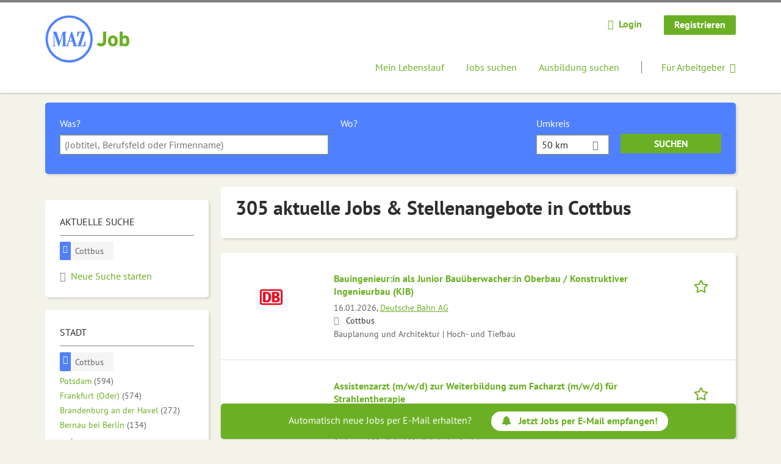

--- FILE ---
content_type: text/html; charset=utf-8
request_url: https://www.maz-job.de/jobs/cottbus?page=6
body_size: 20886
content:
<!DOCTYPE html>
<!--[if IEMobile 7]><html class="no-js ie iem7" lang="de" dir="ltr"><![endif]-->
<!--[if lte IE 6]><html class="no-js ie lt-ie9 lt-ie8 lt-ie7" lang="de" dir="ltr"><![endif]-->
<!--[if (IE 7)&(!IEMobile)]><html class="no-js ie lt-ie9 lt-ie8" lang="de" dir="ltr"><![endif]-->
<!--[if IE 8]><html class="no-js ie lt-ie9" lang="de" dir="ltr"><![endif]-->
<!--[if (gte IE 9)|(gt IEMobile 7)]><html class="no-js ie" lang="de" dir="ltr" prefix="og: http://ogp.me/ns# content: http://purl.org/rss/1.0/modules/content/ dc: http://purl.org/dc/terms/ foaf: http://xmlns.com/foaf/0.1/ rdfs: http://www.w3.org/2000/01/rdf-schema# sioc: http://rdfs.org/sioc/ns# sioct: http://rdfs.org/sioc/types# skos: http://www.w3.org/2004/02/skos/core# xsd: http://www.w3.org/2001/XMLSchema#"><![endif]-->
<!--[if !IE]><!--><html class="no-js" lang="de" dir="ltr" prefix="og: http://ogp.me/ns# content: http://purl.org/rss/1.0/modules/content/ dc: http://purl.org/dc/terms/ foaf: http://xmlns.com/foaf/0.1/ rdfs: http://www.w3.org/2000/01/rdf-schema# sioc: http://rdfs.org/sioc/ns# sioct: http://rdfs.org/sioc/types# skos: http://www.w3.org/2004/02/skos/core# xsd: http://www.w3.org/2001/XMLSchema#"><!--<![endif]-->
<head>
  <title>305 aktuelle Jobs &amp; Stellenangebote in Cottbus | MAZ Job</title>
  <!--[if IE]><![endif]-->
<meta charset="utf-8" />
<script>var dataLayer = window.dataLayer = window.dataLayer || []; dataLayer.push({"entityId":"15830006|15830021|15933640|15915620|15915923|15881944|15886537|15877955|15909021|15873191|15880396|15908861|15841656|15909347|15889278|15706267|15772285|15889006|15774239|15841055","entityType":"view","entityBundle":"(none)","entityUid":-1,"userRole":"anonymous","company":"(none)","companies":"(none)","occupations":"(none)","occupation":"(none)","regions":"Cottbus","region":"Cottbus","jobApplicationType":"(none)","jobSource":-1,"jobUpgrades":"(none)","employmentType":"(none)","employmentTypes":"(none)"});</script>
<script>dataLayer.push({"site_category":"Bewerber","user_category":"nicht eingeloggt"});</script>
<meta name="description" content="Leben und arbeiten im Zentrum der Lausitz: Entdecke jetzt die besten Stellenangebote in Cottbus und starte ein neues Kapitel im Job." />
<meta property="og:title" content="305 aktuelle Jobs &amp;amp; Stellenangebote in Cottbus | MAZ Job" />
<meta name="robots" content="noarchive, follow" />
<script type="application/ld+json">{"@context":"http:\/\/schema.org","@type":"WebSite","name":"MAZ Job","url":"https:\/\/www.maz-job.de"}</script>
<script type="application/ld+json">{"@context":"http:\/\/schema.org","@type":"Organization","url":"https:\/\/www.maz-job.de","logo":"https:\/\/www.maz-job.de\/sites\/all\/themes\/mazjobs\/logo.png"}</script>
<link as="image" href="https://www.maz-job.de/sites/all/themes/mazjobs/logo.png" rel="preload" />
<link as="font" href="https://www.maz-job.de/profiles/recruiter/themes/epiq/dist/fonts/fontawesome-webfont.woff" type="font/woff" crossorigin="1" rel="preload" />
<link rel="shortcut icon" href="https://www.maz-job.de/sites/all/themes/mazjobs/favicon.ico" type="image/vnd.microsoft.icon" />
<script>window.dataLayer = window.dataLayer || []; window.dataLayer.push();</script>
<link rel="profile" href="http://www.w3.org/1999/xhtml/vocab" />
<meta property="og:image" name="twitter:image:src" content="https://www.maz-job.de/sites/all/themes/mazjobs/dist/images/og-image.jpg" />
<meta property="og:image" content="https://www.maz-job.de/sites/all/themes/mazjobs/dist/images/og-image.jpg" />
<meta name="HandheldFriendly" content="true" />
<meta name="MobileOptimized" content="width" />
<meta http-equiv="cleartype" content="on" />
<link rel="apple-touch-icon" href="https://www.maz-job.de/sites/all/themes/mazjobs/apple-touch-icon.png" />
<meta name="viewport" content="width=device-width, initial-scale=1.0, minimum-scale=1.0" />
<link rel="canonical" href="https://www.maz-job.de/jobs/cottbus" />
<meta property="og:site_name" content="MAZ Job" />
<meta property="og:type" content="article" />
<meta property="og:url" content="https://www.maz-job.de/jobs/cottbus" />
  <link type="text/css" rel="stylesheet" href="https://www.maz-job.de/sites/default/files/advagg_css/css__ecI-b0vwEJN6z93gbin_rJzyoreyiqbGbvGNw-Nq9Js__v3bu_jS-KalT7VWCxG4S2YHDhQB22AbKBgcaS8N0x9U__p08vOaz2edEUIGl5eSsY4xH2_VBCnJ7ckzeqYu4RTQg.css" media="all" />
<style>@font-face{font-family:'drop';src:local(Arial),local(Droid)}@font-face{font-family:'spinjs';src:local(Arial),local(Droid)}.ajax-progress div.throbber{font-family:spinjs !important;line-height:15px;text-indent:1px;word-spacing:33px;letter-spacing:50px;font-size:25px;font-weight:400;text-decoration:none;color:#475a69;background-color:#000}</style>
<link type="text/css" rel="stylesheet" href="https://www.maz-job.de/sites/default/files/advagg_css/css__vU54MfjNdVCAsADJi8scutRkqay5Gml0xQwGlxzKiO4__InbwkTsiUsTkLUZXP3RVA3whlCiJEMudjeEvPi1nigk__p08vOaz2edEUIGl5eSsY4xH2_VBCnJ7ckzeqYu4RTQg.css" media="all" />
<style>.ajax-progress div.throbber{font-family:spinjs !important;line-height:15px;text-indent:1px;word-spacing:33px;letter-spacing:50px;font-size:25px;font-weight:400;text-decoration:none;color:#475a69;background-color:#000}</style>
<link type="text/css" rel="stylesheet" href="https://www.maz-job.de/sites/default/files/advagg_css/css__AitDLN1xnmKHsT2B5D3l7x7jCdiU3z1ZBvZp6wDX2tg__G2_MYKNS3Q-D9GlHYK9Nd9a2Lw7mIPmXMs5Ic395tCQ__p08vOaz2edEUIGl5eSsY4xH2_VBCnJ7ckzeqYu4RTQg.css" media="all" />

<!--[if lte IE 8]>
<link type="text/css" rel="stylesheet" href="https://www.maz-job.de/sites/default/files/advagg_css/css__rUTFAa1rawowCU_B38D35UJHO16v31MMK30C8sG_GyM__9ZjO_Zl2GwkzuPr3jzE_Vf16uvPcqSDw0gEKn4cfi-I__p08vOaz2edEUIGl5eSsY4xH2_VBCnJ7ckzeqYu4RTQg.css" media="all" />
<![endif]-->
  <script>
<!--//--><![CDATA[//><!--
function _typeof(t){return(_typeof="function"==typeof Symbol&&"symbol"==typeof Symbol.iterator?function(t){return typeof t}:function(t){return t&&"function"==typeof Symbol&&t.constructor===Symbol&&t!==Symbol.prototype?"symbol":typeof t})(t)}!function(){for(var t,e,o=[],n=window,r=n;r;){try{if(r.frames.__tcfapiLocator){t=r;break}}catch(t){}if(r===n.top)break;r=n.parent}t||(function t(){var e=n.document,o=!!n.frames.__tcfapiLocator;if(!o)if(e.body){var r=e.createElement("iframe");r.style.cssText="display:none",r.name="__tcfapiLocator",e.body.appendChild(r)}else setTimeout(t,5);return!o}(),n.__tcfapi=function(){for(var t=arguments.length,n=new Array(t),r=0;r<t;r++)n[r]=arguments[r];if(!n.length)return o;"setGdprApplies"===n[0]?n.length>3&&2===parseInt(n[1],10)&&"boolean"==typeof n[3]&&(e=n[3],"function"==typeof n[2]&&n[2]("set",!0)):"ping"===n[0]?"function"==typeof n[2]&&n[2]({gdprApplies:e,cmpLoaded:!1,cmpStatus:"stub"}):o.push(n)},n.addEventListener("message",(function(t){var e="string"==typeof t.data,o={};if(e)try{o=JSON.parse(t.data)}catch(t){}else o=t.data;var n="object"===_typeof(o)?o.__tcfapiCall:null;n&&window.__tcfapi(n.command,n.version,(function(o,r){var a={__tcfapiReturn:{returnValue:o,success:r,callId:n.callId}};t&&t.source&&t.source.postMessage&&t.source.postMessage(e?JSON.stringify(a):a,"*")}),n.parameter)}),!1))}();

//--><!]]>
</script>
<script>
<!--//--><![CDATA[//><!--
window.startTime = Date.now();
//--><!]]>
</script>
<script src="https://static.rndtech.de/cmp/2.x.x.js"></script>
<script>
<!--//--><![CDATA[//><!--
RND.CMP.initialize({debug:false,enableEmbedConsent:true,privacyLink:'/datenschutz',privacyManagerId:209295,sp:{config:{baseEndpoint:'https://cmp-sp.maz-job.de',propertyHref:'https://www.maz-job.de',}}});document.addEventListener('cmp-consent-given-5eb97b265852312e6a9fbf31',function(event){window.RecruiterCMPMapsConsentGiven=true;});
//--><!]]>
</script>
<script src="https://cmp-sp.maz-job.de/unified/wrapperMessagingWithoutDetection.js"></script>
</head>
<body class="html not-front not-logged-in page-search page-search-job page-search-job-cottbus i18n-de section-search sidebar-first has-branding-logo" x-ms-format-detection="none">
  <a href="#main-content" class="element-invisible element-focusable">Zum Hauptinhalt springen</a>
      <noscript aria-hidden="true"><iframe src="https://www.googletagmanager.com/ns.html?id=GTM-WHJ439W"    height="0" width="0"  title="Google Tag Manager">Google Tag Manager</iframe></noscript>  <div  class="l-page">
  <header class="l-header" role="banner">
    <div class="l-mobile-menu">
      <div class="menu">
        <button class="menu--mobile__switch svg-icon--action svg-icon">
          
<span class="recruiter-epiq-icon svg-icon"  class="recruiter-epiq-icon svg-icon">
<svg xmlns="http://www.w3.org/2000/svg" role="img" aria-labelledby="bars" viewBox="0 0 100 100">
      <title id="bars">Menü</title>
    <use
    xlink:href="https://www.maz-job.de/sites/all/themes/mazjobs/dist/icons/defs/icons.svg?refresh2#bars"></use>
</svg>
</span>
        </button>
      </div>
      <div class="l-branding-mobile">
                              <a href="/"
               title="MAZ Job" rel="home"
               class="site-logo">
              <img src="https://www.maz-job.de/sites/all/themes/mazjobs/logo.png"
                   alt="MAZ Job logo" width="371" height="211"/>
            </a>
                                </div>
      <a href="/jobs" class="svg-icon--action svg-icon">
        
<span class="recruiter-epiq-icon svg-icon"  class="recruiter-epiq-icon svg-icon">
<svg xmlns="http://www.w3.org/2000/svg" role="img" aria-labelledby="search" viewBox="0 0 100 100">
      <title id="search">Jobs suchen</title>
    <use
    xlink:href="https://www.maz-job.de/sites/all/themes/mazjobs/dist/icons/defs/icons.svg?refresh2#search"></use>
</svg>
</span>
      </a>
    </div>
    <div class="l-container">
      <div class="l-branding">
                  <a href="/"
             title="MAZ Job" rel="home"
             class="site-logo">
            <img src="https://www.maz-job.de/sites/all/themes/mazjobs/logo.png"
                 alt="MAZ Job logo" width="371" height="211"/>
          </a>
                
                      </div>

            <div class="l-navigation-container mobile-menu">
        <div class="navigation__mobile-menu-branding">
                      <a href="/"
               title="MAZ Job" rel="home"
               class="site-logo">
              <img src="https://www.maz-job.de/sites/all/themes/mazjobs/logo.png"
                   alt="MAZ Job logo" width="371" height="211"/>
            </a>
                    <button class="mobile-menu__close svg-icon--action">
            
<span class="recruiter-epiq-icon svg-icon svg-icon--action"  class="recruiter-epiq-icon svg-icon svg-icon--action">
<svg xmlns="http://www.w3.org/2000/svg" role="img" aria-labelledby="times" viewBox="0 0 100 100">
      <title id="times">Menü schließen</title>
    <use
    xlink:href="https://www.maz-job.de/sites/all/themes/mazjobs/dist/icons/defs/icons.svg?refresh2#times"></use>
</svg>
</span>
          </button>
        </div>
        <div class="l-navigation-top">
                      <div class="l-region l-region--navigation-top">
    <nav id="block-menu-menu-login-menu" role="navigation" aria-label="Loginmenü" class="block block--menu block-user-menu block--menu-menu-login-menu">
        <div class="block__title"><span><strong>Loginmenü</strong></span></div>
    
  <ul class="menu"><li class="first leaf"><a href="/user/login" class="login-transparent gtm-event" data-gtm-events="main_menu_click|login_button_click" data-gtm-click_text="Login" data-gtm-link_url="/user/login">Login</a></li>
<li class="last leaf"><a href="/user/register" class="epiq-button--primary gtm-event" data-gtm-events="main_menu_click|register_button_click" data-gtm-click_text="Registrieren" data-gtm-link_url="/user/register">Registrieren</a></li>
</ul></nav>
  </div>
        </div>
        <div class="l-navigation-main">
            <div class="l-region l-region--navigation">
    <nav id="block-menu-menu-applicant-menu" role="navigation" aria-label="Bewerbermenü" class="block block--menu block-main-menu block-applicant-menu block--menu-menu-applicant-menu">
        <div class="block__title"><span><strong>Bewerbermenü</strong></span></div>
    
  <ul class="menu"><li class="first leaf"><a href="/resume" title="" data-gtm-event="main_menu_click" data-gtm-click_text="Mein Lebenslauf" data-gtm-link_url="/resume" class="gtm-event">Mein Lebenslauf</a></li>
<li class="collapsed active-trail"><a href="/jobs" title="" class="active-trail active gtm-event" data-gtm-event="main_menu_click" data-gtm-click_text="Jobs suchen" data-gtm-link_url="/jobs">Jobs suchen</a></li>
<li class="leaf"><a href="/jobs/ausbildung" data-gtm-event="main_menu_click" data-gtm-click_text="Ausbildung suchen" data-gtm-link_url="/jobs/ausbildung" class="gtm-event">Ausbildung suchen</a></li>
<li class="last leaf"><a href="/recruiter" class="menu-item--switch gtm-event" data-gtm-event="main_menu_click" data-gtm-click_text="Für Arbeitgeber" data-gtm-link_url="/recruiter">Für Arbeitgeber</a></li>
</ul></nav>
  </div>
        </div>
      </div>
    </div>
  </header>

  
  
      <div class="l-search">
      <div class="l-container">
          <div class="l-region l-region--search">
    <div id="block-views-exp-job-search-search-page" class="block block--views block-search block-job-search block--views-exp-job-search-search-page">
        <div class="block__content">
    <form role="search" class="views-exposed-form-job-search-search-page recruiter-geo-search-enabled mini-exposed-filters" action="/jobs/cottbus" method="get" id="views-exposed-form-job-search-search-page" accept-charset="UTF-8"><div><div class="views-exposed-form">
  <div class="views-exposed-widgets clearfix">
          <div id="edit-search-wrapper" class="views-exposed-widget views-widget-filter-search_api_views_fulltext ">
                  <label for="edit-search">
            Was?          </label>
          <div class="views-widget">
            <div class="form-item form-type-autocomplete form-type-textfield form-item-search">
 <div class="form-item-input"><input class="auto_submit form-text form-autocomplete" data-search-api-autocomplete-search="search_api_views_job_search" placeholder="(Jobtitel, Berufsfeld oder Firmenname)" type="text" id="edit-search" name="search" value="" size="30" maxlength="128" /><input type="hidden" id="edit-search-autocomplete" value="https://www.maz-job.de/sapi_autocomplete.php?machine_name=search_api_views_job_search" disabled="disabled" class="autocomplete" />
</div></div>
          </div>
                      </div>
                <div id="edit-job-geo-location-wrapper" class="views-exposed-widget views-widget-filter-job_geo_location has-operator ">
                  <label for="edit-job-geo-location">
            Wo?          </label>
          <div class="views-widget">
            <input id="edit-job-geo-location" type="hidden" name="job_geo_location" value="" />
<div id='root-job-geo-location'><div class='views-exposed-widget' style='visibility: hidden;'><div class='geosuggest__input-wrapper'><input type='text'></div></div></div>          </div>
                      </div>
              <div class='views-exposed-widget views-widget-filter-job_geo_location views-geo-radius'>
          <label for="edit-radius">
            Umkreis          </label>
          <div class="views-operator">
            <div class="form-item form-type-select form-item-radius">
  <div class="form-item-input"><select aria-label="Umkreis" class="formawesome-enhanced form-select" id="edit-radius" name="radius"><option value="">-</option><option value="5">5 km</option><option value="25">25 km</option><option value="50" selected="selected">50 km</option><option value="100">100 km</option><option value="200">200 km</option></select>
</div></div>
          </div>
        </div>
                          <div class="views-exposed-widget views-submit-button">
      <div class="mobile-trigger-wrapper"><div class="mobile-facets__trigger-wrapper"><a class="mobile-facets__trigger svg-icon--action svg-icon--baseline keyboard-clickable" tabindex="0" role="button">
<span class="recruiter-epiq-icon svg-icon"  class="recruiter-epiq-icon svg-icon">
<svg xmlns="http://www.w3.org/2000/svg" role="img" aria-labelledby="sliders-h" viewBox="0 0 100 100">
    <use
    xlink:href="https://www.maz-job.de/sites/all/themes/mazjobs/dist/icons/defs/icons.svg?refresh2#sliders-h"></use>
</svg>
</span>
</a></div><div class="mobile-facets__buttons-wrapper"></div></div><div class="form-item form-type-submit form-item-Suchen">
 <input type="submit" id="edit-submit-job-search" name="Suchen" value="Suchen" class="form-submit button button--primary" />
</div>
<input class="latitude" data-geo="lat" type="hidden" name="lat" value="" />
<input class="longitude" data-geo="lng" type="hidden" name="lon" value="" />
<input class="country" data-geo="country" type="hidden" name="country" value="" />
<input class="administrative_area_level_1" data-geo="administrative_area_level_1" type="hidden" name="administrative_area_level_1" value="" />
    </div>
      </div>
</div>
</div></form>  </div>
</div>
  </div>
      </div>
    </div>
  
  
  <div class="l-main">
    <div class="l-container">
      <div class="l-content" role="main">
        <a id="main-content"></a>
                                                                          <div class="l-region l-region--content">
    <div class="view view-job-search view-id-job_search view-display-id-search_page view-dom-id-4b7dc5b42f5efc45f62c2be45209b5dd mini-exposed-filters--results agent-box-sticky">
            <div class="view-header">
      <div class="recruiter-seo-search-content-header"><h1 class="search-result-header">305 aktuelle Jobs & Stellenangebote in Cottbus</h1></div><div role="dialog" aria-hidden="true" aria-labelledby="Search dialog" aria-describedby="Modal dialog to create a new saved search for jobs" class="block-search-api-saved-searches--modal md-effect-3" data-show-automatic="true" data-show-automatic-time="10">
  <div id="block-search-api-saved-searches-job-search" class="block block--search-api-saved-searches agent-target block--search-api-saved-searches-job-search">
              <div class="block__title">Jobs per E-Mail</div>
        
    <div class="block-search-api-saved-searches__inner">
      <div class="block-search-api-saved-searches__icon">
      </div>
      <div class="block__content">
        <noscript>
  <style>form.antibot { display: none !important; }</style>
  <div class="antibot-no-js antibot-message antibot-message-warning messages warning">
    You must have JavaScript enabled to use this form.  </div>
</noscript>
<div id="search-api-saved-searches-save-form-wrapper"><form class="search-api-saved-searches-save-form antibot" action="/antibot" method="post" id="search-api-saved-searches-save-form" accept-charset="UTF-8"><div><div id="edit-description" class="form-item form-type-item">
 
<div class="description">Regelmäßig E-Mails bekommen für</div>
</div>
<div class="saved-search__search-results"> Jobs in Cottbus </div><div class="form-item form-type-textfield form-item-mail">
  <label for="edit-mail">E-Mail <span class="form-required" title="Dieses Feld muss ausgefüllt werden.">*</span></label>
 <div class="form-item-input"><input placeholder="E-Mail" type="text" id="edit-mail" name="mail" value="" size="16" maxlength="100" class="form-text required" />
</div></div>
<input type="hidden" name="form_build_id" value="form-Vp8-Hnsrin52VWC44_kNBl-nBQOKh0prddmQ2hOwwJA" />
<input type="hidden" name="form_id" value="search_api_saved_searches_save_form" />
<input type="hidden" name="antibot_key" value="" />
<input type="hidden" name="antibot_timestamp" value="1768817213" />
<div class="form-item form-type-submit form-item-op">
 <input type="submit" id="edit-submit" name="op" value="Jetzt aktivieren" class="form-submit button button--primary" />
</div>
<button type='button' class='hide-wide hide-narrow md-hide saved-search-button--cancel'>Abbrechen</button></div></form></div>      </div>
      <button class="md-close
                  md-hide-x                ">
        
<span class="recruiter-epiq-icon svg-icon"  class="recruiter-epiq-icon svg-icon">
<svg xmlns="http://www.w3.org/2000/svg" role="img" aria-labelledby="times" viewBox="0 0 100 100">
      <title id="times">Menü schließen</title>
    <use
    xlink:href="https://www.maz-job.de/sites/all/themes/mazjobs/dist/icons/defs/icons.svg?refresh2#times"></use>
</svg>
</span>
<span class="hide-offscreen">Close dialog</span></button>
    </div>
  </div>
</div>
    </div>
  
  
  
      <div class="view-content">
        <div class="views-row views-row-1 views-row-odd views-row-first">
    <article id="node-15830006"  about="/job/bauingenieurin-als-junior-bauueberwacherin-oberbau-konstruktiver-ingenieurbau-kib-15830006" typeof="sioc:Item foaf:Document" class="node node--job-per-template node-teaser has-logo node-job node--teaser node--job-per-template--teaser">

  <div class="job__logo">
          <a href="https://www.maz-job.de/job/bauingenieurin-als-junior-bauueberwacherin-oberbau-konstruktiver-ingenieurbau-kib-15830006" class="gtm-event recruiter-job-link" data-gtm-event="job_click" data-gtm-job_id="15830006" data-gtm-job_name="Bauingenieur:in als Junior Bauüberwacher:in Oberbau / Konstruktiver Ingenieurbau (KIB)" data-gtm-job_category="Bauplanung und Architektur | Hoch- und Tiefbau" data-gtm-job_product="backfill" data-gtm-employer_id="113039" data-gtm-employer_name="Deutsche Bahn AG" data-gtm-quick_application="no" title="Bauingenieur:in als Junior Bauüberwacher:in Oberbau / Konstruktiver Ingenieurbau (KIB)">
        <picture  title="Deutsche Bahn AG">
<!--[if IE 9]><video style="display: none;"><![endif]-->
<source data-srcset="https://www.maz-job.de/sites/default/files/styles/squared_teaser_logo_wide_1x/public/company_logos/190821_db_logo_assets_sf2.png?itok=Av_cF0Vc 1x, https://www.maz-job.de/sites/default/files/styles/squared_teaser_logo_wide_2x/public/company_logos/190821_db_logo_assets_sf2.png?itok=xhbbzgns 2x" data-aspectratio="200/200" media="(min-width: 1200px)" />
<source data-srcset="https://www.maz-job.de/sites/default/files/styles/squared_teaser_logo_narrow_1x/public/company_logos/190821_db_logo_assets_sf2.png?itok=OGwLGEG- 1x, https://www.maz-job.de/sites/default/files/styles/squared_teaser_logo_narrow_2x/public/company_logos/190821_db_logo_assets_sf2.png?itok=TIT-YS2s 2x" data-aspectratio="200/200" media="(min-width: 800px)" />
<source data-srcset="https://www.maz-job.de/sites/default/files/styles/squared_teaser_logo_small_1x/public/company_logos/190821_db_logo_assets_sf2.png?itok=Q03yvAFY 1x, https://www.maz-job.de/sites/default/files/styles/squared_teaser_logo_small_2x/public/company_logos/190821_db_logo_assets_sf2.png?itok=Nk7THAt2 2x" data-aspectratio="150/150" media="(min-width: 480px)" />
<source data-srcset="https://www.maz-job.de/sites/default/files/styles/squared_teaser_logo_mobile_1x/public/company_logos/190821_db_logo_assets_sf2.png?itok=q-Fkl8xu 1x, https://www.maz-job.de/sites/default/files/styles/squared_teaser_logo_mobile_2x/public/company_logos/190821_db_logo_assets_sf2.png?itok=hrdrpva- 2x" data-aspectratio="200/200" media="(min-width: 0px)" />
<!--[if IE 9]></video><![endif]-->
<img  class="lazyload" data-aspectratio="" data-src="https://www.maz-job.de/sites/default/files/styles/frontpage_company_logo/public/company_logos/190821_db_logo_assets_sf2.png?itok=-m4lk3xg" alt="Deutsche Bahn AG" title="Deutsche Bahn AG" />
</picture>      </a>
          <div class="mobile_job_badge">
          </div>
                    <div class="job__links mobile">
        <div class="job__savethejob">
          <span data-gtm-event="job_list_view" data-gtm-job_id="15830006" data-gtm-job_name="Bauingenieur:in als Junior Bauüberwacher:in Oberbau / Konstruktiver Ingenieurbau (KIB)" data-gtm-job_category="Bauplanung und Architektur | Hoch- und Tiefbau" data-gtm-job_product="backfill" data-gtm-employer_id="113039" data-gtm-employer_name="Deutsche Bahn AG" data-gtm-quick_application="no" class="gtm-event-viewport" data-viewport-hash="nqDjCpc"></span>
<ul class="links links--inline node__links"><li class="recruiter_job_search_bookmark_anon first last"><a href="/job-bookmarks-anon/15830006?destination=search/job/cottbus%3Fpage%3D6" title="Job merken" rel="nofollow" data-nid="15830006">
<span class="recruiter-epiq-icon  svg-icon svg-icon--action"  class="recruiter-epiq-icon  svg-icon svg-icon--action">
<svg xmlns="http://www.w3.org/2000/svg" role="img" aria-labelledby="shape-star-line" viewBox="0 0 100 100">
      <title id="shape-star-line">Job merken</title>
    <use
    xlink:href="https://www.maz-job.de/sites/all/themes/mazjobs/dist/icons/defs/icons.svg?refresh2#shape-star-line"></use>
</svg>
</span>
<span>Job merken</span></a></li>
</ul>        </div>
              </div>
      </div>

  <div class="mobile_job__content">
  <div class="job__content clearfix" class="node__content">

    <h2 class="node__title">
            <a href="https://www.maz-job.de/job/bauingenieurin-als-junior-bauueberwacherin-oberbau-konstruktiver-ingenieurbau-kib-15830006" class="gtm-event recruiter-job-link" data-gtm-event="job_click" data-gtm-job_id="15830006" data-gtm-job_name="Bauingenieur:in als Junior Bauüberwacher:in Oberbau / Konstruktiver Ingenieurbau (KIB)" data-gtm-job_category="Bauplanung und Architektur | Hoch- und Tiefbau" data-gtm-job_product="backfill" data-gtm-employer_id="113039" data-gtm-employer_name="Deutsche Bahn AG" data-gtm-quick_application="no" title="Bauingenieur:in als Junior Bauüberwacher:in Oberbau / Konstruktiver Ingenieurbau (KIB)">
        Bauingenieur:in als Junior Bauüberwacher:in Oberbau / Konstruktiver Ingenieurbau (KIB)      </a>
    </h2>

    <div class="description">
      <span class="date">
                  16.01.2026,               </span>
        <span class="recruiter-company-profile-job-organization"><a href="https://www.maz-job.de/unternehmen/deutsche-bahn-ag" class="gtm-event" data-gtm-event="company_name_link_click" data-gtm-jobReception="external" data-gtm-jobField="Bauplanung und Architektur | Hoch- und Tiefbau" data-gtm-jobProduct="backfill" data-gtm-jobId="15830006" data-gtm-jobCompany="Deutsche Bahn AG" data-gtm-jobCompanyId="113039" data-gtm-quick_application="no" data-gtm-action="companyProfileVisit_ss" data-gtm-category="job" data-gtm-label="Deutsche Bahn AG">Deutsche Bahn AG</a></span>    </div>

    
          <div class="location">
        <span>Cottbus</span>      </div>
    
    <div class="terms">
      Bauplanung und Architektur | Hoch- und Tiefbau    </div>

        </div>

  <div class="job__links desktop">
    <span data-gtm-event="job_list_view" data-gtm-job_id="15830006" data-gtm-job_name="Bauingenieur:in als Junior Bauüberwacher:in Oberbau / Konstruktiver Ingenieurbau (KIB)" data-gtm-job_category="Bauplanung und Architektur | Hoch- und Tiefbau" data-gtm-job_product="backfill" data-gtm-employer_id="113039" data-gtm-employer_name="Deutsche Bahn AG" data-gtm-quick_application="no" class="gtm-event-viewport" data-viewport-hash="nqDjCpc"></span>
<ul class="links links--inline node__links"><li class="recruiter_job_search_bookmark_anon first last"><a href="/job-bookmarks-anon/15830006?destination=search/job/cottbus%3Fpage%3D6" title="Job merken" rel="nofollow" data-nid="15830006">
<span class="recruiter-epiq-icon  svg-icon svg-icon--action"  class="recruiter-epiq-icon  svg-icon svg-icon--action">
<svg xmlns="http://www.w3.org/2000/svg" role="img" aria-labelledby="shape-star-line" viewBox="0 0 100 100">
      <title id="shape-star-line">Job merken</title>
    <use
    xlink:href="https://www.maz-job.de/sites/all/themes/mazjobs/dist/icons/defs/icons.svg?refresh2#shape-star-line"></use>
</svg>
</span>
<span>Job merken</span></a></li>
</ul>      </div>

  
</article>
  </div>
  <div class="views-row views-row-2 views-row-even">
    <article id="node-15830021"  about="/job/assistenzarzt-m-w-d-zur-weiterbildung-zum-facharzt-m-w-d-fuer-strahlentherapie-15830021" typeof="sioc:Item foaf:Document" class="node node--job-per-template node-teaser no-logo node-job node--teaser node--job-per-template--teaser">

  <div class="job__logo">
              <div class="job__links mobile">
        <div class="job__savethejob">
          <span data-gtm-event="job_list_view" data-gtm-job_id="15830021" data-gtm-job_name="Assistenzarzt (m/w/d) zur Weiterbildung zum Facharzt (m/w/d) für Strahlentherapie" data-gtm-job_category="Ärzte und Medizin | Medizinische Assistenz" data-gtm-job_product="backfill" data-gtm-employer_id="-" data-gtm-employer_name="Medizinische Universität Lausitz – Carl Thiem" data-gtm-quick_application="no" class="gtm-event-viewport" data-viewport-hash="CUYgeET"></span>
<ul class="links links--inline node__links"><li class="recruiter_job_search_bookmark_anon first last"><a href="/job-bookmarks-anon/15830021?destination=search/job/cottbus%3Fpage%3D6" title="Job merken" rel="nofollow" data-nid="15830021">
<span class="recruiter-epiq-icon  svg-icon svg-icon--action"  class="recruiter-epiq-icon  svg-icon svg-icon--action">
<svg xmlns="http://www.w3.org/2000/svg" role="img" aria-labelledby="shape-star-line--2" viewBox="0 0 100 100">
      <title id="shape-star-line--2">Job merken</title>
    <use
    xlink:href="https://www.maz-job.de/sites/all/themes/mazjobs/dist/icons/defs/icons.svg?refresh2#shape-star-line"></use>
</svg>
</span>
<span>Job merken</span></a></li>
</ul>        </div>
              </div>
      </div>

  <div class="mobile_job__content">
  <div class="job__content clearfix" class="node__content">

    <h2 class="node__title">
            <a href="https://www.maz-job.de/job/assistenzarzt-m-w-d-zur-weiterbildung-zum-facharzt-m-w-d-fuer-strahlentherapie-15830021" class="gtm-event recruiter-job-link" data-gtm-event="job_click" data-gtm-job_id="15830021" data-gtm-job_name="Assistenzarzt (m/w/d) zur Weiterbildung zum Facharzt (m/w/d) für Strahlentherapie" data-gtm-job_category="Ärzte und Medizin | Medizinische Assistenz" data-gtm-job_product="backfill" data-gtm-employer_id="-" data-gtm-employer_name="Medizinische Universität Lausitz – Carl Thiem" data-gtm-quick_application="no" title="Assistenzarzt (m/w/d) zur Weiterbildung zum Facharzt (m/w/d) für Strahlentherapie">
        Assistenzarzt (m/w/d) zur Weiterbildung zum Facharzt (m/w/d) für Strahlentherapie      </a>
    </h2>

    <div class="description">
      <span class="date">
                  16.01.2026,               </span>
        <span class="recruiter-company-profile-job-organization">Medizinische Universität Lausitz – Carl Thiem</span>    </div>

    
          <div class="location">
        <span>Cottbus</span>      </div>
    
    <div class="terms">
      Ärzte und Medizin | Medizinische Assistenz    </div>

        </div>

  <div class="job__links desktop">
    <span data-gtm-event="job_list_view" data-gtm-job_id="15830021" data-gtm-job_name="Assistenzarzt (m/w/d) zur Weiterbildung zum Facharzt (m/w/d) für Strahlentherapie" data-gtm-job_category="Ärzte und Medizin | Medizinische Assistenz" data-gtm-job_product="backfill" data-gtm-employer_id="-" data-gtm-employer_name="Medizinische Universität Lausitz – Carl Thiem" data-gtm-quick_application="no" class="gtm-event-viewport" data-viewport-hash="CUYgeET"></span>
<ul class="links links--inline node__links"><li class="recruiter_job_search_bookmark_anon first last"><a href="/job-bookmarks-anon/15830021?destination=search/job/cottbus%3Fpage%3D6" title="Job merken" rel="nofollow" data-nid="15830021">
<span class="recruiter-epiq-icon  svg-icon svg-icon--action"  class="recruiter-epiq-icon  svg-icon svg-icon--action">
<svg xmlns="http://www.w3.org/2000/svg" role="img" aria-labelledby="shape-star-line--2" viewBox="0 0 100 100">
      <title id="shape-star-line--2">Job merken</title>
    <use
    xlink:href="https://www.maz-job.de/sites/all/themes/mazjobs/dist/icons/defs/icons.svg?refresh2#shape-star-line"></use>
</svg>
</span>
<span>Job merken</span></a></li>
</ul>      </div>

  
</article>
  </div>
  <div class="views-row views-row-3 views-row-odd">
    <article id="node-15933640"  about="/job/medizinische-fachkraft-m-w-d-fuer-unsere-neurochirurgische-praxis-cottbus-15933640" typeof="sioc:Item foaf:Document" class="node node--job-per-template node-teaser no-logo node-job node--teaser node--job-per-template--teaser">

  <div class="job__logo">
              <div class="job__links mobile">
        <div class="job__savethejob">
          <span data-gtm-event="job_list_view" data-gtm-job_id="15933640" data-gtm-job_name="Medizinische Fachkraft (m/w/d) für unsere neurochirurgische Praxis in Cottbus" data-gtm-job_category="" data-gtm-job_product="backfill" data-gtm-employer_id="-" data-gtm-employer_name="Medizinische Universität Lausitz - Carl Thiem Jobportal" data-gtm-quick_application="no" class="gtm-event-viewport" data-viewport-hash="3bbxmCx"></span>
<ul class="links links--inline node__links"><li class="recruiter_job_search_bookmark_anon first last"><a href="/job-bookmarks-anon/15933640?destination=search/job/cottbus%3Fpage%3D6" title="Job merken" rel="nofollow" data-nid="15933640">
<span class="recruiter-epiq-icon  svg-icon svg-icon--action"  class="recruiter-epiq-icon  svg-icon svg-icon--action">
<svg xmlns="http://www.w3.org/2000/svg" role="img" aria-labelledby="shape-star-line--3" viewBox="0 0 100 100">
      <title id="shape-star-line--3">Job merken</title>
    <use
    xlink:href="https://www.maz-job.de/sites/all/themes/mazjobs/dist/icons/defs/icons.svg?refresh2#shape-star-line"></use>
</svg>
</span>
<span>Job merken</span></a></li>
</ul>        </div>
              </div>
      </div>

  <div class="mobile_job__content">
  <div class="job__content clearfix" class="node__content">

    <h2 class="node__title">
            <a href="https://www.maz-job.de/job/medizinische-fachkraft-m-w-d-fuer-unsere-neurochirurgische-praxis-cottbus-15933640" class="gtm-event recruiter-job-link" data-gtm-event="job_click" data-gtm-job_id="15933640" data-gtm-job_name="Medizinische Fachkraft (m/w/d) für unsere neurochirurgische Praxis in Cottbus" data-gtm-job_category="" data-gtm-job_product="backfill" data-gtm-employer_id="-" data-gtm-employer_name="Medizinische Universität Lausitz - Carl Thiem Jobportal" data-gtm-quick_application="no" title="Medizinische Fachkraft (m/w/d) für unsere neurochirurgische Praxis in Cottbus">
        Medizinische Fachkraft (m/w/d) für unsere neurochirurgische Praxis in Cottbus      </a>
    </h2>

    <div class="description">
      <span class="date">
                  16.01.2026,               </span>
        <span class="recruiter-company-profile-job-organization">Medizinische Universität Lausitz - Carl Thiem Jobportal</span>    </div>

    
          <div class="location">
        <span>Cottbus</span>      </div>
    
    <div class="terms">
          </div>

        </div>

  <div class="job__links desktop">
    <span data-gtm-event="job_list_view" data-gtm-job_id="15933640" data-gtm-job_name="Medizinische Fachkraft (m/w/d) für unsere neurochirurgische Praxis in Cottbus" data-gtm-job_category="" data-gtm-job_product="backfill" data-gtm-employer_id="-" data-gtm-employer_name="Medizinische Universität Lausitz - Carl Thiem Jobportal" data-gtm-quick_application="no" class="gtm-event-viewport" data-viewport-hash="3bbxmCx"></span>
<ul class="links links--inline node__links"><li class="recruiter_job_search_bookmark_anon first last"><a href="/job-bookmarks-anon/15933640?destination=search/job/cottbus%3Fpage%3D6" title="Job merken" rel="nofollow" data-nid="15933640">
<span class="recruiter-epiq-icon  svg-icon svg-icon--action"  class="recruiter-epiq-icon  svg-icon svg-icon--action">
<svg xmlns="http://www.w3.org/2000/svg" role="img" aria-labelledby="shape-star-line--3" viewBox="0 0 100 100">
      <title id="shape-star-line--3">Job merken</title>
    <use
    xlink:href="https://www.maz-job.de/sites/all/themes/mazjobs/dist/icons/defs/icons.svg?refresh2#shape-star-line"></use>
</svg>
</span>
<span>Job merken</span></a></li>
</ul>      </div>

  
</article>
  </div>
  <div class="views-row views-row-4 views-row-even">
    <article id="node-15915620"  about="/job/call-center-agent-m-w-d-fahrzeugakquise-15915620" typeof="sioc:Item foaf:Document" class="node node--job-per-template node-teaser has-logo node-job node--teaser node--job-per-template--teaser">

  <div class="job__logo">
          <a href="https://www.maz-job.de/job/call-center-agent-m-w-d-fahrzeugakquise-15915620" class="gtm-event recruiter-job-link" data-gtm-event="job_click" data-gtm-job_id="15915620" data-gtm-job_name="Call Center Agent (m/w/d) Fahrzeugakquise" data-gtm-job_category="" data-gtm-job_product="backfill" data-gtm-employer_id="116732" data-gtm-employer_name="Autoland AG" data-gtm-quick_application="no" title="Call Center Agent (m/w/d) Fahrzeugakquise">
        <picture  title="Autoland AG">
<!--[if IE 9]><video style="display: none;"><![endif]-->
<source data-srcset="https://www.maz-job.de/sites/default/files/styles/squared_teaser_logo_wide_1x/public/company_logos/logo_autoland.png?itok=m5OaDNcg 1x, https://www.maz-job.de/sites/default/files/styles/squared_teaser_logo_wide_2x/public/company_logos/logo_autoland.png?itok=_-MAY9ho 2x" data-aspectratio="200/200" media="(min-width: 1200px)" />
<source data-srcset="https://www.maz-job.de/sites/default/files/styles/squared_teaser_logo_narrow_1x/public/company_logos/logo_autoland.png?itok=Ff0WSvSn 1x, https://www.maz-job.de/sites/default/files/styles/squared_teaser_logo_narrow_2x/public/company_logos/logo_autoland.png?itok=M3N_I1zC 2x" data-aspectratio="200/200" media="(min-width: 800px)" />
<source data-srcset="https://www.maz-job.de/sites/default/files/styles/squared_teaser_logo_small_1x/public/company_logos/logo_autoland.png?itok=iU_Fn4sS 1x, https://www.maz-job.de/sites/default/files/styles/squared_teaser_logo_small_2x/public/company_logos/logo_autoland.png?itok=Mxz2_OFU 2x" data-aspectratio="150/150" media="(min-width: 480px)" />
<source data-srcset="https://www.maz-job.de/sites/default/files/styles/squared_teaser_logo_mobile_1x/public/company_logos/logo_autoland.png?itok=h0nJr0PJ 1x, https://www.maz-job.de/sites/default/files/styles/squared_teaser_logo_mobile_2x/public/company_logos/logo_autoland.png?itok=Msj_zlOP 2x" data-aspectratio="200/200" media="(min-width: 0px)" />
<!--[if IE 9]></video><![endif]-->
<img  class="lazyload" data-aspectratio="" data-src="https://www.maz-job.de/sites/default/files/styles/frontpage_company_logo/public/company_logos/logo_autoland.png?itok=z0SPyaMX" alt="Autoland AG" title="Autoland AG" />
</picture>      </a>
          <div class="mobile_job_badge">
          </div>
                    <div class="job__links mobile">
        <div class="job__savethejob">
          <span data-gtm-event="job_list_view" data-gtm-job_id="15915620" data-gtm-job_name="Call Center Agent (m/w/d) Fahrzeugakquise" data-gtm-job_category="" data-gtm-job_product="backfill" data-gtm-employer_id="116732" data-gtm-employer_name="Autoland AG" data-gtm-quick_application="no" class="gtm-event-viewport" data-viewport-hash="FMUMeh9"></span>
<ul class="links links--inline node__links"><li class="recruiter_job_search_bookmark_anon first last"><a href="/job-bookmarks-anon/15915620?destination=search/job/cottbus%3Fpage%3D6" title="Job merken" rel="nofollow" data-nid="15915620">
<span class="recruiter-epiq-icon  svg-icon svg-icon--action"  class="recruiter-epiq-icon  svg-icon svg-icon--action">
<svg xmlns="http://www.w3.org/2000/svg" role="img" aria-labelledby="shape-star-line--4" viewBox="0 0 100 100">
      <title id="shape-star-line--4">Job merken</title>
    <use
    xlink:href="https://www.maz-job.de/sites/all/themes/mazjobs/dist/icons/defs/icons.svg?refresh2#shape-star-line"></use>
</svg>
</span>
<span>Job merken</span></a></li>
</ul>        </div>
              </div>
      </div>

  <div class="mobile_job__content">
  <div class="job__content clearfix" class="node__content">

    <h2 class="node__title">
            <a href="https://www.maz-job.de/job/call-center-agent-m-w-d-fahrzeugakquise-15915620" class="gtm-event recruiter-job-link" data-gtm-event="job_click" data-gtm-job_id="15915620" data-gtm-job_name="Call Center Agent (m/w/d) Fahrzeugakquise" data-gtm-job_category="" data-gtm-job_product="backfill" data-gtm-employer_id="116732" data-gtm-employer_name="Autoland AG" data-gtm-quick_application="no" title="Call Center Agent (m/w/d) Fahrzeugakquise">
        Call Center Agent (m/w/d) Fahrzeugakquise      </a>
    </h2>

    <div class="description">
      <span class="date">
                  16.01.2026,               </span>
        <span class="recruiter-company-profile-job-organization"><a href="https://www.maz-job.de/unternehmen/autoland-ag" class="gtm-event" data-gtm-event="company_name_link_click" data-gtm-jobReception="external" data-gtm-jobField="" data-gtm-jobProduct="backfill" data-gtm-jobId="15915620" data-gtm-jobCompany="Autoland AG" data-gtm-jobCompanyId="116732" data-gtm-quick_application="no" data-gtm-action="companyProfileVisit_ss" data-gtm-category="job" data-gtm-label="Autoland AG">Autoland AG</a></span>    </div>

    
          <div class="location">
        <span>Cottbus</span>      </div>
    
    <div class="terms">
          </div>

        </div>

  <div class="job__links desktop">
    <span data-gtm-event="job_list_view" data-gtm-job_id="15915620" data-gtm-job_name="Call Center Agent (m/w/d) Fahrzeugakquise" data-gtm-job_category="" data-gtm-job_product="backfill" data-gtm-employer_id="116732" data-gtm-employer_name="Autoland AG" data-gtm-quick_application="no" class="gtm-event-viewport" data-viewport-hash="FMUMeh9"></span>
<ul class="links links--inline node__links"><li class="recruiter_job_search_bookmark_anon first last"><a href="/job-bookmarks-anon/15915620?destination=search/job/cottbus%3Fpage%3D6" title="Job merken" rel="nofollow" data-nid="15915620">
<span class="recruiter-epiq-icon  svg-icon svg-icon--action"  class="recruiter-epiq-icon  svg-icon svg-icon--action">
<svg xmlns="http://www.w3.org/2000/svg" role="img" aria-labelledby="shape-star-line--4" viewBox="0 0 100 100">
      <title id="shape-star-line--4">Job merken</title>
    <use
    xlink:href="https://www.maz-job.de/sites/all/themes/mazjobs/dist/icons/defs/icons.svg?refresh2#shape-star-line"></use>
</svg>
</span>
<span>Job merken</span></a></li>
</ul>      </div>

  
</article>
  </div>
  <div class="views-row views-row-5 views-row-odd">
    <article id="node-15915923"  about="/job/sachbearbeiterin-stipendien-und-forschungsfoerderung-m-w-d-remote-mobil-moeglich-15915923" typeof="sioc:Item foaf:Document" class="node node--job-per-template node-teaser no-logo node-job node--teaser node--job-per-template--teaser">

  <div class="job__logo">
              <div class="job__links mobile">
        <div class="job__savethejob">
          <span data-gtm-event="job_list_view" data-gtm-job_id="15915923" data-gtm-job_name="Sachbearbeiter*in Stipendien und Forschungsförderung (m/w/d) (Remote / Mobil möglich)" data-gtm-job_category="Büro | Einkauf | Rechnungswesen und Steuerberatung" data-gtm-job_product="backfill" data-gtm-employer_id="-" data-gtm-employer_name="BTU Cottbus-Senftenberg" data-gtm-quick_application="no" class="gtm-event-viewport" data-viewport-hash="v97YUyU"></span>
<ul class="links links--inline node__links"><li class="recruiter_job_search_bookmark_anon first last"><a href="/job-bookmarks-anon/15915923?destination=search/job/cottbus%3Fpage%3D6" title="Job merken" rel="nofollow" data-nid="15915923">
<span class="recruiter-epiq-icon  svg-icon svg-icon--action"  class="recruiter-epiq-icon  svg-icon svg-icon--action">
<svg xmlns="http://www.w3.org/2000/svg" role="img" aria-labelledby="shape-star-line--5" viewBox="0 0 100 100">
      <title id="shape-star-line--5">Job merken</title>
    <use
    xlink:href="https://www.maz-job.de/sites/all/themes/mazjobs/dist/icons/defs/icons.svg?refresh2#shape-star-line"></use>
</svg>
</span>
<span>Job merken</span></a></li>
</ul>        </div>
              </div>
      </div>

  <div class="mobile_job__content">
  <div class="job__content clearfix" class="node__content">

    <h2 class="node__title">
            <a href="https://www.maz-job.de/job/sachbearbeiterin-stipendien-und-forschungsfoerderung-m-w-d-remote-mobil-moeglich-15915923" class="gtm-event recruiter-job-link" data-gtm-event="job_click" data-gtm-job_id="15915923" data-gtm-job_name="Sachbearbeiter*in Stipendien und Forschungsförderung (m/w/d) (Remote / Mobil möglich)" data-gtm-job_category="Büro | Einkauf | Rechnungswesen und Steuerberatung" data-gtm-job_product="backfill" data-gtm-employer_id="-" data-gtm-employer_name="BTU Cottbus-Senftenberg" data-gtm-quick_application="no" title="Sachbearbeiter*in Stipendien und Forschungsförderung (m/w/d) (Remote / Mobil möglich)">
        Sachbearbeiter*in Stipendien und Forschungsförderung (m/w/d) (Remote / Mobil möglich)      </a>
    </h2>

    <div class="description">
      <span class="date">
                  16.01.2026,               </span>
        <span class="recruiter-company-profile-job-organization">BTU Cottbus-Senftenberg</span>    </div>

    
          <div class="location">
        <span>Cottbus</span>      </div>
    
    <div class="terms">
      Büro | Einkauf | Rechnungswesen und Steuerberatung    </div>

        </div>

  <div class="job__links desktop">
    <span data-gtm-event="job_list_view" data-gtm-job_id="15915923" data-gtm-job_name="Sachbearbeiter*in Stipendien und Forschungsförderung (m/w/d) (Remote / Mobil möglich)" data-gtm-job_category="Büro | Einkauf | Rechnungswesen und Steuerberatung" data-gtm-job_product="backfill" data-gtm-employer_id="-" data-gtm-employer_name="BTU Cottbus-Senftenberg" data-gtm-quick_application="no" class="gtm-event-viewport" data-viewport-hash="v97YUyU"></span>
<ul class="links links--inline node__links"><li class="recruiter_job_search_bookmark_anon first last"><a href="/job-bookmarks-anon/15915923?destination=search/job/cottbus%3Fpage%3D6" title="Job merken" rel="nofollow" data-nid="15915923">
<span class="recruiter-epiq-icon  svg-icon svg-icon--action"  class="recruiter-epiq-icon  svg-icon svg-icon--action">
<svg xmlns="http://www.w3.org/2000/svg" role="img" aria-labelledby="shape-star-line--5" viewBox="0 0 100 100">
      <title id="shape-star-line--5">Job merken</title>
    <use
    xlink:href="https://www.maz-job.de/sites/all/themes/mazjobs/dist/icons/defs/icons.svg?refresh2#shape-star-line"></use>
</svg>
</span>
<span>Job merken</span></a></li>
</ul>      </div>

  
</article>
  </div>
  <div class="views-row views-row-6 views-row-even">
    <article id="node-15881944"  about="/job/kundenbetreuung-m-w-d-15881944" typeof="sioc:Item foaf:Document" class="node node--job-per-template node-teaser no-logo node-job node--teaser node--job-per-template--teaser">

  <div class="job__logo">
              <div class="job__links mobile">
        <div class="job__savethejob">
          <span data-gtm-event="job_list_view" data-gtm-job_id="15881944" data-gtm-job_name="Kundenbetreuung (m/w/d)" data-gtm-job_category="" data-gtm-job_product="backfill" data-gtm-employer_id="-" data-gtm-employer_name="Karriereberatung, Steffen Sickert" data-gtm-quick_application="no" class="gtm-event-viewport" data-viewport-hash="F8ysQXN"></span>
<ul class="links links--inline node__links"><li class="recruiter_job_search_bookmark_anon first last"><a href="/job-bookmarks-anon/15881944?destination=search/job/cottbus%3Fpage%3D6" title="Job merken" rel="nofollow" data-nid="15881944">
<span class="recruiter-epiq-icon  svg-icon svg-icon--action"  class="recruiter-epiq-icon  svg-icon svg-icon--action">
<svg xmlns="http://www.w3.org/2000/svg" role="img" aria-labelledby="shape-star-line--6" viewBox="0 0 100 100">
      <title id="shape-star-line--6">Job merken</title>
    <use
    xlink:href="https://www.maz-job.de/sites/all/themes/mazjobs/dist/icons/defs/icons.svg?refresh2#shape-star-line"></use>
</svg>
</span>
<span>Job merken</span></a></li>
</ul>        </div>
              </div>
      </div>

  <div class="mobile_job__content">
  <div class="job__content clearfix" class="node__content">

    <h2 class="node__title">
            <a href="https://www.maz-job.de/job/kundenbetreuung-m-w-d-15881944" class="gtm-event recruiter-job-link" data-gtm-event="job_click" data-gtm-job_id="15881944" data-gtm-job_name="Kundenbetreuung (m/w/d)" data-gtm-job_category="" data-gtm-job_product="backfill" data-gtm-employer_id="-" data-gtm-employer_name="Karriereberatung, Steffen Sickert" data-gtm-quick_application="no" title="Kundenbetreuung (m/w/d)">
        Kundenbetreuung (m/w/d)      </a>
    </h2>

    <div class="description">
      <span class="date">
                  16.01.2026,               </span>
        <span class="recruiter-company-profile-job-organization">Karriereberatung, Steffen Sickert</span>    </div>

    
          <div class="location">
        <span>Cottbus</span>      </div>
    
    <div class="terms">
          </div>

        </div>

  <div class="job__links desktop">
    <span data-gtm-event="job_list_view" data-gtm-job_id="15881944" data-gtm-job_name="Kundenbetreuung (m/w/d)" data-gtm-job_category="" data-gtm-job_product="backfill" data-gtm-employer_id="-" data-gtm-employer_name="Karriereberatung, Steffen Sickert" data-gtm-quick_application="no" class="gtm-event-viewport" data-viewport-hash="F8ysQXN"></span>
<ul class="links links--inline node__links"><li class="recruiter_job_search_bookmark_anon first last"><a href="/job-bookmarks-anon/15881944?destination=search/job/cottbus%3Fpage%3D6" title="Job merken" rel="nofollow" data-nid="15881944">
<span class="recruiter-epiq-icon  svg-icon svg-icon--action"  class="recruiter-epiq-icon  svg-icon svg-icon--action">
<svg xmlns="http://www.w3.org/2000/svg" role="img" aria-labelledby="shape-star-line--6" viewBox="0 0 100 100">
      <title id="shape-star-line--6">Job merken</title>
    <use
    xlink:href="https://www.maz-job.de/sites/all/themes/mazjobs/dist/icons/defs/icons.svg?refresh2#shape-star-line"></use>
</svg>
</span>
<span>Job merken</span></a></li>
</ul>      </div>

  
</article>
  </div>
  <div class="views-row views-row-7 views-row-odd">
    <article id="node-15886537"  about="/job/planerin-elektrotechnik-15886537" typeof="sioc:Item foaf:Document" class="node node--job-per-template node-teaser no-logo node-job node--teaser node--job-per-template--teaser">

  <div class="job__logo">
              <div class="job__links mobile">
        <div class="job__savethejob">
          <span data-gtm-event="job_list_view" data-gtm-job_id="15886537" data-gtm-job_name="Planer:in Elektrotechnik" data-gtm-job_category="Mechatronik und Maschinenbau" data-gtm-job_product="backfill" data-gtm-employer_id="-" data-gtm-employer_name="Deutsche Bahn" data-gtm-quick_application="no" class="gtm-event-viewport" data-viewport-hash="enbTZnt"></span>
<ul class="links links--inline node__links"><li class="recruiter_job_search_bookmark_anon first last"><a href="/job-bookmarks-anon/15886537?destination=search/job/cottbus%3Fpage%3D6" title="Job merken" rel="nofollow" data-nid="15886537">
<span class="recruiter-epiq-icon  svg-icon svg-icon--action"  class="recruiter-epiq-icon  svg-icon svg-icon--action">
<svg xmlns="http://www.w3.org/2000/svg" role="img" aria-labelledby="shape-star-line--7" viewBox="0 0 100 100">
      <title id="shape-star-line--7">Job merken</title>
    <use
    xlink:href="https://www.maz-job.de/sites/all/themes/mazjobs/dist/icons/defs/icons.svg?refresh2#shape-star-line"></use>
</svg>
</span>
<span>Job merken</span></a></li>
</ul>        </div>
              </div>
      </div>

  <div class="mobile_job__content">
  <div class="job__content clearfix" class="node__content">

    <h2 class="node__title">
            <a href="https://www.maz-job.de/job/planerin-elektrotechnik-15886537" class="gtm-event recruiter-job-link" data-gtm-event="job_click" data-gtm-job_id="15886537" data-gtm-job_name="Planer:in Elektrotechnik" data-gtm-job_category="Mechatronik und Maschinenbau" data-gtm-job_product="backfill" data-gtm-employer_id="-" data-gtm-employer_name="Deutsche Bahn" data-gtm-quick_application="no" title="Planer:in Elektrotechnik">
        Planer:in Elektrotechnik      </a>
    </h2>

    <div class="description">
      <span class="date">
                  16.01.2026,               </span>
        <span class="recruiter-company-profile-job-organization">Deutsche Bahn</span>    </div>

    
          <div class="location">
        <span>Cottbus</span>      </div>
    
    <div class="terms">
      Mechatronik und Maschinenbau    </div>

        </div>

  <div class="job__links desktop">
    <span data-gtm-event="job_list_view" data-gtm-job_id="15886537" data-gtm-job_name="Planer:in Elektrotechnik" data-gtm-job_category="Mechatronik und Maschinenbau" data-gtm-job_product="backfill" data-gtm-employer_id="-" data-gtm-employer_name="Deutsche Bahn" data-gtm-quick_application="no" class="gtm-event-viewport" data-viewport-hash="enbTZnt"></span>
<ul class="links links--inline node__links"><li class="recruiter_job_search_bookmark_anon first last"><a href="/job-bookmarks-anon/15886537?destination=search/job/cottbus%3Fpage%3D6" title="Job merken" rel="nofollow" data-nid="15886537">
<span class="recruiter-epiq-icon  svg-icon svg-icon--action"  class="recruiter-epiq-icon  svg-icon svg-icon--action">
<svg xmlns="http://www.w3.org/2000/svg" role="img" aria-labelledby="shape-star-line--7" viewBox="0 0 100 100">
      <title id="shape-star-line--7">Job merken</title>
    <use
    xlink:href="https://www.maz-job.de/sites/all/themes/mazjobs/dist/icons/defs/icons.svg?refresh2#shape-star-line"></use>
</svg>
</span>
<span>Job merken</span></a></li>
</ul>      </div>

  
</article>
  </div>
  <div class="views-row views-row-8 views-row-even">
    <article id="node-15877955"  about="/job/finance-analyst-m-w-d-15877955" typeof="sioc:Item foaf:Document" class="node node--job-per-template node-teaser no-logo node-job node--teaser node--job-per-template--teaser">

  <div class="job__logo">
              <div class="job__links mobile">
        <div class="job__savethejob">
          <span data-gtm-event="job_list_view" data-gtm-job_id="15877955" data-gtm-job_name="Finance Analyst (m/w/d)" data-gtm-job_category="" data-gtm-job_product="backfill" data-gtm-employer_id="-" data-gtm-employer_name="Hapeko" data-gtm-quick_application="no" class="gtm-event-viewport" data-viewport-hash="vLfKrgq"></span>
<ul class="links links--inline node__links"><li class="recruiter_job_search_bookmark_anon first last"><a href="/job-bookmarks-anon/15877955?destination=search/job/cottbus%3Fpage%3D6" title="Job merken" rel="nofollow" data-nid="15877955">
<span class="recruiter-epiq-icon  svg-icon svg-icon--action"  class="recruiter-epiq-icon  svg-icon svg-icon--action">
<svg xmlns="http://www.w3.org/2000/svg" role="img" aria-labelledby="shape-star-line--8" viewBox="0 0 100 100">
      <title id="shape-star-line--8">Job merken</title>
    <use
    xlink:href="https://www.maz-job.de/sites/all/themes/mazjobs/dist/icons/defs/icons.svg?refresh2#shape-star-line"></use>
</svg>
</span>
<span>Job merken</span></a></li>
</ul>        </div>
              </div>
      </div>

  <div class="mobile_job__content">
  <div class="job__content clearfix" class="node__content">

    <h2 class="node__title">
            <a href="https://www.maz-job.de/job/finance-analyst-m-w-d-15877955" class="gtm-event recruiter-job-link" data-gtm-event="job_click" data-gtm-job_id="15877955" data-gtm-job_name="Finance Analyst (m/w/d)" data-gtm-job_category="" data-gtm-job_product="backfill" data-gtm-employer_id="-" data-gtm-employer_name="Hapeko" data-gtm-quick_application="no" title="Finance Analyst (m/w/d)">
        Finance Analyst (m/w/d)      </a>
    </h2>

    <div class="description">
      <span class="date">
                  16.01.2026,               </span>
        <span class="recruiter-company-profile-job-organization">Hapeko</span>    </div>

    
          <div class="location">
        <span>Cottbus</span>      </div>
    
    <div class="terms">
          </div>

        </div>

  <div class="job__links desktop">
    <span data-gtm-event="job_list_view" data-gtm-job_id="15877955" data-gtm-job_name="Finance Analyst (m/w/d)" data-gtm-job_category="" data-gtm-job_product="backfill" data-gtm-employer_id="-" data-gtm-employer_name="Hapeko" data-gtm-quick_application="no" class="gtm-event-viewport" data-viewport-hash="vLfKrgq"></span>
<ul class="links links--inline node__links"><li class="recruiter_job_search_bookmark_anon first last"><a href="/job-bookmarks-anon/15877955?destination=search/job/cottbus%3Fpage%3D6" title="Job merken" rel="nofollow" data-nid="15877955">
<span class="recruiter-epiq-icon  svg-icon svg-icon--action"  class="recruiter-epiq-icon  svg-icon svg-icon--action">
<svg xmlns="http://www.w3.org/2000/svg" role="img" aria-labelledby="shape-star-line--8" viewBox="0 0 100 100">
      <title id="shape-star-line--8">Job merken</title>
    <use
    xlink:href="https://www.maz-job.de/sites/all/themes/mazjobs/dist/icons/defs/icons.svg?refresh2#shape-star-line"></use>
</svg>
</span>
<span>Job merken</span></a></li>
</ul>      </div>

  
</article>
  </div>
  <div class="views-row views-row-9 views-row-odd">
    <article id="node-15909021"  about="/job/lohn-und-gehaltsbuchhalter-m-w-d-15909021" typeof="sioc:Item foaf:Document" class="node node--job-per-template node-teaser no-logo node-job node--teaser node--job-per-template--teaser">

  <div class="job__logo">
              <div class="job__links mobile">
        <div class="job__savethejob">
          <span data-gtm-event="job_list_view" data-gtm-job_id="15909021" data-gtm-job_name="Lohn- und Gehaltsbuchhalter (m/w/d)" data-gtm-job_category="" data-gtm-job_product="backfill" data-gtm-employer_id="-" data-gtm-employer_name="persona service AG &amp; Co. KG Cottbus" data-gtm-quick_application="no" class="gtm-event-viewport" data-viewport-hash="Rnk5R3d"></span>
<ul class="links links--inline node__links"><li class="recruiter_job_search_bookmark_anon first last"><a href="/job-bookmarks-anon/15909021?destination=search/job/cottbus%3Fpage%3D6" title="Job merken" rel="nofollow" data-nid="15909021">
<span class="recruiter-epiq-icon  svg-icon svg-icon--action"  class="recruiter-epiq-icon  svg-icon svg-icon--action">
<svg xmlns="http://www.w3.org/2000/svg" role="img" aria-labelledby="shape-star-line--9" viewBox="0 0 100 100">
      <title id="shape-star-line--9">Job merken</title>
    <use
    xlink:href="https://www.maz-job.de/sites/all/themes/mazjobs/dist/icons/defs/icons.svg?refresh2#shape-star-line"></use>
</svg>
</span>
<span>Job merken</span></a></li>
</ul>        </div>
              </div>
      </div>

  <div class="mobile_job__content">
  <div class="job__content clearfix" class="node__content">

    <h2 class="node__title">
            <a href="https://www.maz-job.de/job/lohn-und-gehaltsbuchhalter-m-w-d-15909021" class="gtm-event recruiter-job-link" data-gtm-event="job_click" data-gtm-job_id="15909021" data-gtm-job_name="Lohn- und Gehaltsbuchhalter (m/w/d)" data-gtm-job_category="" data-gtm-job_product="backfill" data-gtm-employer_id="-" data-gtm-employer_name="persona service AG &amp; Co. KG Cottbus" data-gtm-quick_application="no" title="Lohn- und Gehaltsbuchhalter (m/w/d)">
        Lohn- und Gehaltsbuchhalter (m/w/d)      </a>
    </h2>

    <div class="description">
      <span class="date">
                  16.01.2026,               </span>
        <span class="recruiter-company-profile-job-organization">persona service AG &amp; Co. KG Cottbus</span>    </div>

    
          <div class="location">
        <span>Cottbus</span>      </div>
    
    <div class="terms">
          </div>

        </div>

  <div class="job__links desktop">
    <span data-gtm-event="job_list_view" data-gtm-job_id="15909021" data-gtm-job_name="Lohn- und Gehaltsbuchhalter (m/w/d)" data-gtm-job_category="" data-gtm-job_product="backfill" data-gtm-employer_id="-" data-gtm-employer_name="persona service AG &amp; Co. KG Cottbus" data-gtm-quick_application="no" class="gtm-event-viewport" data-viewport-hash="Rnk5R3d"></span>
<ul class="links links--inline node__links"><li class="recruiter_job_search_bookmark_anon first last"><a href="/job-bookmarks-anon/15909021?destination=search/job/cottbus%3Fpage%3D6" title="Job merken" rel="nofollow" data-nid="15909021">
<span class="recruiter-epiq-icon  svg-icon svg-icon--action"  class="recruiter-epiq-icon  svg-icon svg-icon--action">
<svg xmlns="http://www.w3.org/2000/svg" role="img" aria-labelledby="shape-star-line--9" viewBox="0 0 100 100">
      <title id="shape-star-line--9">Job merken</title>
    <use
    xlink:href="https://www.maz-job.de/sites/all/themes/mazjobs/dist/icons/defs/icons.svg?refresh2#shape-star-line"></use>
</svg>
</span>
<span>Job merken</span></a></li>
</ul>      </div>

  
</article>
  </div>
  <div class="views-row views-row-10 views-row-even">
    <article id="node-15873191"  about="/job/gesundheits-und-krankenpflegehelfer-m-w-d-fuer-demenz-betreuung-der-uebergangspflege-15873191" typeof="sioc:Item foaf:Document" class="node node--job-per-template node-teaser no-logo node-job node--teaser node--job-per-template--teaser">

  <div class="job__logo">
              <div class="job__links mobile">
        <div class="job__savethejob">
          <span data-gtm-event="job_list_view" data-gtm-job_id="15873191" data-gtm-job_name="Gesundheits- und Krankenpflegehelfer (m/w/d) für Demenz-Betreuung in der Übergangspflege" data-gtm-job_category="" data-gtm-job_product="backfill" data-gtm-employer_id="-" data-gtm-employer_name="hauseigenen Apotheke" data-gtm-quick_application="no" class="gtm-event-viewport" data-viewport-hash="Bj7VotX"></span>
<ul class="links links--inline node__links"><li class="recruiter_job_search_bookmark_anon first last"><a href="/job-bookmarks-anon/15873191?destination=search/job/cottbus%3Fpage%3D6" title="Job merken" rel="nofollow" data-nid="15873191">
<span class="recruiter-epiq-icon  svg-icon svg-icon--action"  class="recruiter-epiq-icon  svg-icon svg-icon--action">
<svg xmlns="http://www.w3.org/2000/svg" role="img" aria-labelledby="shape-star-line--10" viewBox="0 0 100 100">
      <title id="shape-star-line--10">Job merken</title>
    <use
    xlink:href="https://www.maz-job.de/sites/all/themes/mazjobs/dist/icons/defs/icons.svg?refresh2#shape-star-line"></use>
</svg>
</span>
<span>Job merken</span></a></li>
</ul>        </div>
              </div>
      </div>

  <div class="mobile_job__content">
  <div class="job__content clearfix" class="node__content">

    <h2 class="node__title">
            <a href="https://www.maz-job.de/job/gesundheits-und-krankenpflegehelfer-m-w-d-fuer-demenz-betreuung-der-uebergangspflege-15873191" class="gtm-event recruiter-job-link" data-gtm-event="job_click" data-gtm-job_id="15873191" data-gtm-job_name="Gesundheits- und Krankenpflegehelfer (m/w/d) für Demenz-Betreuung in der Übergangspflege" data-gtm-job_category="" data-gtm-job_product="backfill" data-gtm-employer_id="-" data-gtm-employer_name="hauseigenen Apotheke" data-gtm-quick_application="no" title="Gesundheits- und Krankenpflegehelfer (m/w/d) für Demenz-Betreuung in der Übergangspflege">
        Gesundheits- und Krankenpflegehelfer (m/w/d) für Demenz-Betreuung in der Übergangspflege      </a>
    </h2>

    <div class="description">
      <span class="date">
                  16.01.2026,               </span>
        <span class="recruiter-company-profile-job-organization">hauseigenen Apotheke</span>    </div>

    
          <div class="location">
        <span>Cottbus</span>      </div>
    
    <div class="terms">
          </div>

        </div>

  <div class="job__links desktop">
    <span data-gtm-event="job_list_view" data-gtm-job_id="15873191" data-gtm-job_name="Gesundheits- und Krankenpflegehelfer (m/w/d) für Demenz-Betreuung in der Übergangspflege" data-gtm-job_category="" data-gtm-job_product="backfill" data-gtm-employer_id="-" data-gtm-employer_name="hauseigenen Apotheke" data-gtm-quick_application="no" class="gtm-event-viewport" data-viewport-hash="Bj7VotX"></span>
<ul class="links links--inline node__links"><li class="recruiter_job_search_bookmark_anon first last"><a href="/job-bookmarks-anon/15873191?destination=search/job/cottbus%3Fpage%3D6" title="Job merken" rel="nofollow" data-nid="15873191">
<span class="recruiter-epiq-icon  svg-icon svg-icon--action"  class="recruiter-epiq-icon  svg-icon svg-icon--action">
<svg xmlns="http://www.w3.org/2000/svg" role="img" aria-labelledby="shape-star-line--10" viewBox="0 0 100 100">
      <title id="shape-star-line--10">Job merken</title>
    <use
    xlink:href="https://www.maz-job.de/sites/all/themes/mazjobs/dist/icons/defs/icons.svg?refresh2#shape-star-line"></use>
</svg>
</span>
<span>Job merken</span></a></li>
</ul>      </div>

  
</article>
  </div>
  <div class="views-row views-row-11 views-row-odd">
    <article id="node-15880396"  about="/job/leitender-ingenieur-m-w-d-infrastruktur-15880396" typeof="sioc:Item foaf:Document" class="node node--job-per-template node-teaser no-logo node-job node--teaser node--job-per-template--teaser">

  <div class="job__logo">
              <div class="job__links mobile">
        <div class="job__savethejob">
          <span data-gtm-event="job_list_view" data-gtm-job_id="15880396" data-gtm-job_name="Leitender Ingenieur (m/w/d) Infrastruktur" data-gtm-job_category="Mechatronik und Maschinenbau" data-gtm-job_product="backfill" data-gtm-employer_id="-" data-gtm-employer_name="FERCHAU – Connecting People and Technologies" data-gtm-quick_application="no" class="gtm-event-viewport" data-viewport-hash="baLsLx8"></span>
<ul class="links links--inline node__links"><li class="recruiter_job_search_bookmark_anon first last"><a href="/job-bookmarks-anon/15880396?destination=search/job/cottbus%3Fpage%3D6" title="Job merken" rel="nofollow" data-nid="15880396">
<span class="recruiter-epiq-icon  svg-icon svg-icon--action"  class="recruiter-epiq-icon  svg-icon svg-icon--action">
<svg xmlns="http://www.w3.org/2000/svg" role="img" aria-labelledby="shape-star-line--11" viewBox="0 0 100 100">
      <title id="shape-star-line--11">Job merken</title>
    <use
    xlink:href="https://www.maz-job.de/sites/all/themes/mazjobs/dist/icons/defs/icons.svg?refresh2#shape-star-line"></use>
</svg>
</span>
<span>Job merken</span></a></li>
</ul>        </div>
              </div>
      </div>

  <div class="mobile_job__content">
  <div class="job__content clearfix" class="node__content">

    <h2 class="node__title">
            <a href="https://www.maz-job.de/job/leitender-ingenieur-m-w-d-infrastruktur-15880396" class="gtm-event recruiter-job-link" data-gtm-event="job_click" data-gtm-job_id="15880396" data-gtm-job_name="Leitender Ingenieur (m/w/d) Infrastruktur" data-gtm-job_category="Mechatronik und Maschinenbau" data-gtm-job_product="backfill" data-gtm-employer_id="-" data-gtm-employer_name="FERCHAU – Connecting People and Technologies" data-gtm-quick_application="no" title="Leitender Ingenieur (m/w/d) Infrastruktur">
        Leitender Ingenieur (m/w/d) Infrastruktur      </a>
    </h2>

    <div class="description">
      <span class="date">
                  16.01.2026,               </span>
        <span class="recruiter-company-profile-job-organization">FERCHAU – Connecting People and Technologies</span>    </div>

    
          <div class="location">
        <span>Cottbus</span>      </div>
    
    <div class="terms">
      Mechatronik und Maschinenbau    </div>

        </div>

  <div class="job__links desktop">
    <span data-gtm-event="job_list_view" data-gtm-job_id="15880396" data-gtm-job_name="Leitender Ingenieur (m/w/d) Infrastruktur" data-gtm-job_category="Mechatronik und Maschinenbau" data-gtm-job_product="backfill" data-gtm-employer_id="-" data-gtm-employer_name="FERCHAU – Connecting People and Technologies" data-gtm-quick_application="no" class="gtm-event-viewport" data-viewport-hash="baLsLx8"></span>
<ul class="links links--inline node__links"><li class="recruiter_job_search_bookmark_anon first last"><a href="/job-bookmarks-anon/15880396?destination=search/job/cottbus%3Fpage%3D6" title="Job merken" rel="nofollow" data-nid="15880396">
<span class="recruiter-epiq-icon  svg-icon svg-icon--action"  class="recruiter-epiq-icon  svg-icon svg-icon--action">
<svg xmlns="http://www.w3.org/2000/svg" role="img" aria-labelledby="shape-star-line--11" viewBox="0 0 100 100">
      <title id="shape-star-line--11">Job merken</title>
    <use
    xlink:href="https://www.maz-job.de/sites/all/themes/mazjobs/dist/icons/defs/icons.svg?refresh2#shape-star-line"></use>
</svg>
</span>
<span>Job merken</span></a></li>
</ul>      </div>

  
</article>
  </div>
  <div class="views-row views-row-12 views-row-even">
    <article id="node-15908861"  about="/job/facharzt-m-w-d-notfallmedizin-mit-option-telenotarzt-15908861" typeof="sioc:Item foaf:Document" class="node node--job-per-template node-teaser no-logo node-job node--teaser node--job-per-template--teaser">

  <div class="job__logo">
              <div class="job__links mobile">
        <div class="job__savethejob">
          <span data-gtm-event="job_list_view" data-gtm-job_id="15908861" data-gtm-job_name="Facharzt (m/w/d) Notfallmedizin – mit Option Telenotarzt" data-gtm-job_category="Ärzte und Medizin" data-gtm-job_product="backfill" data-gtm-employer_id="-" data-gtm-employer_name="Medizinische Universität Lausitz – Carl Thiem" data-gtm-quick_application="no" class="gtm-event-viewport" data-viewport-hash="nx5MDDG"></span>
<ul class="links links--inline node__links"><li class="recruiter_job_search_bookmark_anon first last"><a href="/job-bookmarks-anon/15908861?destination=search/job/cottbus%3Fpage%3D6" title="Job merken" rel="nofollow" data-nid="15908861">
<span class="recruiter-epiq-icon  svg-icon svg-icon--action"  class="recruiter-epiq-icon  svg-icon svg-icon--action">
<svg xmlns="http://www.w3.org/2000/svg" role="img" aria-labelledby="shape-star-line--12" viewBox="0 0 100 100">
      <title id="shape-star-line--12">Job merken</title>
    <use
    xlink:href="https://www.maz-job.de/sites/all/themes/mazjobs/dist/icons/defs/icons.svg?refresh2#shape-star-line"></use>
</svg>
</span>
<span>Job merken</span></a></li>
</ul>        </div>
              </div>
      </div>

  <div class="mobile_job__content">
  <div class="job__content clearfix" class="node__content">

    <h2 class="node__title">
            <a href="https://www.maz-job.de/job/facharzt-m-w-d-notfallmedizin-mit-option-telenotarzt-15908861" class="gtm-event recruiter-job-link" data-gtm-event="job_click" data-gtm-job_id="15908861" data-gtm-job_name="Facharzt (m/w/d) Notfallmedizin – mit Option Telenotarzt" data-gtm-job_category="Ärzte und Medizin" data-gtm-job_product="backfill" data-gtm-employer_id="-" data-gtm-employer_name="Medizinische Universität Lausitz – Carl Thiem" data-gtm-quick_application="no" title="Facharzt (m/w/d) Notfallmedizin – mit Option Telenotarzt">
        Facharzt (m/w/d) Notfallmedizin – mit Option Telenotarzt      </a>
    </h2>

    <div class="description">
      <span class="date">
                  16.01.2026,               </span>
        <span class="recruiter-company-profile-job-organization">Medizinische Universität Lausitz – Carl Thiem</span>    </div>

    
          <div class="location">
        <span>Cottbus</span>      </div>
    
    <div class="terms">
      Ärzte und Medizin    </div>

        </div>

  <div class="job__links desktop">
    <span data-gtm-event="job_list_view" data-gtm-job_id="15908861" data-gtm-job_name="Facharzt (m/w/d) Notfallmedizin – mit Option Telenotarzt" data-gtm-job_category="Ärzte und Medizin" data-gtm-job_product="backfill" data-gtm-employer_id="-" data-gtm-employer_name="Medizinische Universität Lausitz – Carl Thiem" data-gtm-quick_application="no" class="gtm-event-viewport" data-viewport-hash="nx5MDDG"></span>
<ul class="links links--inline node__links"><li class="recruiter_job_search_bookmark_anon first last"><a href="/job-bookmarks-anon/15908861?destination=search/job/cottbus%3Fpage%3D6" title="Job merken" rel="nofollow" data-nid="15908861">
<span class="recruiter-epiq-icon  svg-icon svg-icon--action"  class="recruiter-epiq-icon  svg-icon svg-icon--action">
<svg xmlns="http://www.w3.org/2000/svg" role="img" aria-labelledby="shape-star-line--12" viewBox="0 0 100 100">
      <title id="shape-star-line--12">Job merken</title>
    <use
    xlink:href="https://www.maz-job.de/sites/all/themes/mazjobs/dist/icons/defs/icons.svg?refresh2#shape-star-line"></use>
</svg>
</span>
<span>Job merken</span></a></li>
</ul>      </div>

  
</article>
  </div>
  <div class="views-row views-row-13 views-row-odd">
    <article id="node-15841656"  about="/job/finanz-und-rechnungswesen-mitarbeiter-m-w-d-15841656" typeof="sioc:Item foaf:Document" class="node node--job-per-template node-teaser no-logo node-job node--teaser node--job-per-template--teaser">

  <div class="job__logo">
              <div class="job__links mobile">
        <div class="job__savethejob">
          <span data-gtm-event="job_list_view" data-gtm-job_id="15841656" data-gtm-job_name="Finanz- und rechnungswesen Mitarbeiter (m/w/d)" data-gtm-job_category="Rechnungswesen und Steuerberatung" data-gtm-job_product="backfill" data-gtm-employer_id="-" data-gtm-employer_name="Medizinische Universität Lausitz - Carl Thiem KdöR" data-gtm-quick_application="no" class="gtm-event-viewport" data-viewport-hash="Hrit2N9"></span>
<ul class="links links--inline node__links"><li class="recruiter_job_search_bookmark_anon first last"><a href="/job-bookmarks-anon/15841656?destination=search/job/cottbus%3Fpage%3D6" title="Job merken" rel="nofollow" data-nid="15841656">
<span class="recruiter-epiq-icon  svg-icon svg-icon--action"  class="recruiter-epiq-icon  svg-icon svg-icon--action">
<svg xmlns="http://www.w3.org/2000/svg" role="img" aria-labelledby="shape-star-line--13" viewBox="0 0 100 100">
      <title id="shape-star-line--13">Job merken</title>
    <use
    xlink:href="https://www.maz-job.de/sites/all/themes/mazjobs/dist/icons/defs/icons.svg?refresh2#shape-star-line"></use>
</svg>
</span>
<span>Job merken</span></a></li>
</ul>        </div>
              </div>
      </div>

  <div class="mobile_job__content">
  <div class="job__content clearfix" class="node__content">

    <h2 class="node__title">
            <a href="https://www.maz-job.de/job/finanz-und-rechnungswesen-mitarbeiter-m-w-d-15841656" class="gtm-event recruiter-job-link" data-gtm-event="job_click" data-gtm-job_id="15841656" data-gtm-job_name="Finanz- und rechnungswesen Mitarbeiter (m/w/d)" data-gtm-job_category="Rechnungswesen und Steuerberatung" data-gtm-job_product="backfill" data-gtm-employer_id="-" data-gtm-employer_name="Medizinische Universität Lausitz - Carl Thiem KdöR" data-gtm-quick_application="no" title="Finanz- und rechnungswesen Mitarbeiter (m/w/d)">
        Finanz- und rechnungswesen Mitarbeiter (m/w/d)      </a>
    </h2>

    <div class="description">
      <span class="date">
                  16.01.2026,               </span>
        <span class="recruiter-company-profile-job-organization">Medizinische Universität Lausitz - Carl Thiem KdöR</span>    </div>

    
          <div class="location">
        <span>Cottbus</span>      </div>
    
    <div class="terms">
      Rechnungswesen und Steuerberatung    </div>

        </div>

  <div class="job__links desktop">
    <span data-gtm-event="job_list_view" data-gtm-job_id="15841656" data-gtm-job_name="Finanz- und rechnungswesen Mitarbeiter (m/w/d)" data-gtm-job_category="Rechnungswesen und Steuerberatung" data-gtm-job_product="backfill" data-gtm-employer_id="-" data-gtm-employer_name="Medizinische Universität Lausitz - Carl Thiem KdöR" data-gtm-quick_application="no" class="gtm-event-viewport" data-viewport-hash="Hrit2N9"></span>
<ul class="links links--inline node__links"><li class="recruiter_job_search_bookmark_anon first last"><a href="/job-bookmarks-anon/15841656?destination=search/job/cottbus%3Fpage%3D6" title="Job merken" rel="nofollow" data-nid="15841656">
<span class="recruiter-epiq-icon  svg-icon svg-icon--action"  class="recruiter-epiq-icon  svg-icon svg-icon--action">
<svg xmlns="http://www.w3.org/2000/svg" role="img" aria-labelledby="shape-star-line--13" viewBox="0 0 100 100">
      <title id="shape-star-line--13">Job merken</title>
    <use
    xlink:href="https://www.maz-job.de/sites/all/themes/mazjobs/dist/icons/defs/icons.svg?refresh2#shape-star-line"></use>
</svg>
</span>
<span>Job merken</span></a></li>
</ul>      </div>

  
</article>
  </div>
  <div class="views-row views-row-14 views-row-even">
    <article id="node-15909347"  about="/job/assistenz-im-projekt-management-office-m-w-d-15909347" typeof="sioc:Item foaf:Document" class="node node--job-per-template node-teaser no-logo node-job node--teaser node--job-per-template--teaser">

  <div class="job__logo">
              <div class="job__links mobile">
        <div class="job__savethejob">
          <span data-gtm-event="job_list_view" data-gtm-job_id="15909347" data-gtm-job_name="Assistenz im Projekt Management Office (m/w/d)" data-gtm-job_category="Geschäftsführung und Leitung | Büro" data-gtm-job_product="backfill" data-gtm-employer_id="-" data-gtm-employer_name="Medizinische Universität Lausitz - Carl Thiem Jobportal" data-gtm-quick_application="no" class="gtm-event-viewport" data-viewport-hash="AKsg9Qt"></span>
<ul class="links links--inline node__links"><li class="recruiter_job_search_bookmark_anon first last"><a href="/job-bookmarks-anon/15909347?destination=search/job/cottbus%3Fpage%3D6" title="Job merken" rel="nofollow" data-nid="15909347">
<span class="recruiter-epiq-icon  svg-icon svg-icon--action"  class="recruiter-epiq-icon  svg-icon svg-icon--action">
<svg xmlns="http://www.w3.org/2000/svg" role="img" aria-labelledby="shape-star-line--14" viewBox="0 0 100 100">
      <title id="shape-star-line--14">Job merken</title>
    <use
    xlink:href="https://www.maz-job.de/sites/all/themes/mazjobs/dist/icons/defs/icons.svg?refresh2#shape-star-line"></use>
</svg>
</span>
<span>Job merken</span></a></li>
</ul>        </div>
              </div>
      </div>

  <div class="mobile_job__content">
  <div class="job__content clearfix" class="node__content">

    <h2 class="node__title">
            <a href="https://www.maz-job.de/job/assistenz-im-projekt-management-office-m-w-d-15909347" class="gtm-event recruiter-job-link" data-gtm-event="job_click" data-gtm-job_id="15909347" data-gtm-job_name="Assistenz im Projekt Management Office (m/w/d)" data-gtm-job_category="Geschäftsführung und Leitung | Büro" data-gtm-job_product="backfill" data-gtm-employer_id="-" data-gtm-employer_name="Medizinische Universität Lausitz - Carl Thiem Jobportal" data-gtm-quick_application="no" title="Assistenz im Projekt Management Office (m/w/d)">
        Assistenz im Projekt Management Office (m/w/d)      </a>
    </h2>

    <div class="description">
      <span class="date">
                  16.01.2026,               </span>
        <span class="recruiter-company-profile-job-organization">Medizinische Universität Lausitz - Carl Thiem Jobportal</span>    </div>

    
          <div class="location">
        <span>Cottbus</span>      </div>
    
    <div class="terms">
      Geschäftsführung und Leitung | Büro    </div>

        </div>

  <div class="job__links desktop">
    <span data-gtm-event="job_list_view" data-gtm-job_id="15909347" data-gtm-job_name="Assistenz im Projekt Management Office (m/w/d)" data-gtm-job_category="Geschäftsführung und Leitung | Büro" data-gtm-job_product="backfill" data-gtm-employer_id="-" data-gtm-employer_name="Medizinische Universität Lausitz - Carl Thiem Jobportal" data-gtm-quick_application="no" class="gtm-event-viewport" data-viewport-hash="AKsg9Qt"></span>
<ul class="links links--inline node__links"><li class="recruiter_job_search_bookmark_anon first last"><a href="/job-bookmarks-anon/15909347?destination=search/job/cottbus%3Fpage%3D6" title="Job merken" rel="nofollow" data-nid="15909347">
<span class="recruiter-epiq-icon  svg-icon svg-icon--action"  class="recruiter-epiq-icon  svg-icon svg-icon--action">
<svg xmlns="http://www.w3.org/2000/svg" role="img" aria-labelledby="shape-star-line--14" viewBox="0 0 100 100">
      <title id="shape-star-line--14">Job merken</title>
    <use
    xlink:href="https://www.maz-job.de/sites/all/themes/mazjobs/dist/icons/defs/icons.svg?refresh2#shape-star-line"></use>
</svg>
</span>
<span>Job merken</span></a></li>
</ul>      </div>

  
</article>
  </div>
  <div class="views-row views-row-15 views-row-odd">
    <article id="node-15889278"  about="/job/kfz-meister-m-w-d-15889278" typeof="sioc:Item foaf:Document" class="node node--job-per-template node-teaser no-logo node-job node--teaser node--job-per-template--teaser">

  <div class="job__logo">
              <div class="job__links mobile">
        <div class="job__savethejob">
          <span data-gtm-event="job_list_view" data-gtm-job_id="15889278" data-gtm-job_name="KFZ-Meister (m/w/d)" data-gtm-job_category="Geschäftsführung und Leitung | Mechatronik und Maschinenbau" data-gtm-job_product="backfill" data-gtm-employer_id="-" data-gtm-employer_name="Euromaster" data-gtm-quick_application="no" class="gtm-event-viewport" data-viewport-hash="isLQNsd"></span>
<ul class="links links--inline node__links"><li class="recruiter_job_search_bookmark_anon first last"><a href="/job-bookmarks-anon/15889278?destination=search/job/cottbus%3Fpage%3D6" title="Job merken" rel="nofollow" data-nid="15889278">
<span class="recruiter-epiq-icon  svg-icon svg-icon--action"  class="recruiter-epiq-icon  svg-icon svg-icon--action">
<svg xmlns="http://www.w3.org/2000/svg" role="img" aria-labelledby="shape-star-line--15" viewBox="0 0 100 100">
      <title id="shape-star-line--15">Job merken</title>
    <use
    xlink:href="https://www.maz-job.de/sites/all/themes/mazjobs/dist/icons/defs/icons.svg?refresh2#shape-star-line"></use>
</svg>
</span>
<span>Job merken</span></a></li>
</ul>        </div>
              </div>
      </div>

  <div class="mobile_job__content">
  <div class="job__content clearfix" class="node__content">

    <h2 class="node__title">
            <a href="https://www.maz-job.de/job/kfz-meister-m-w-d-15889278" class="gtm-event recruiter-job-link" data-gtm-event="job_click" data-gtm-job_id="15889278" data-gtm-job_name="KFZ-Meister (m/w/d)" data-gtm-job_category="Geschäftsführung und Leitung | Mechatronik und Maschinenbau" data-gtm-job_product="backfill" data-gtm-employer_id="-" data-gtm-employer_name="Euromaster" data-gtm-quick_application="no" title="KFZ-Meister (m/w/d)">
        KFZ-Meister (m/w/d)      </a>
    </h2>

    <div class="description">
      <span class="date">
                  16.01.2026,               </span>
        <span class="recruiter-company-profile-job-organization">Euromaster</span>    </div>

    
          <div class="location">
        <span>Cottbus</span>      </div>
    
    <div class="terms">
      Geschäftsführung und Leitung | Mechatronik und Maschinenbau    </div>

        </div>

  <div class="job__links desktop">
    <span data-gtm-event="job_list_view" data-gtm-job_id="15889278" data-gtm-job_name="KFZ-Meister (m/w/d)" data-gtm-job_category="Geschäftsführung und Leitung | Mechatronik und Maschinenbau" data-gtm-job_product="backfill" data-gtm-employer_id="-" data-gtm-employer_name="Euromaster" data-gtm-quick_application="no" class="gtm-event-viewport" data-viewport-hash="isLQNsd"></span>
<ul class="links links--inline node__links"><li class="recruiter_job_search_bookmark_anon first last"><a href="/job-bookmarks-anon/15889278?destination=search/job/cottbus%3Fpage%3D6" title="Job merken" rel="nofollow" data-nid="15889278">
<span class="recruiter-epiq-icon  svg-icon svg-icon--action"  class="recruiter-epiq-icon  svg-icon svg-icon--action">
<svg xmlns="http://www.w3.org/2000/svg" role="img" aria-labelledby="shape-star-line--15" viewBox="0 0 100 100">
      <title id="shape-star-line--15">Job merken</title>
    <use
    xlink:href="https://www.maz-job.de/sites/all/themes/mazjobs/dist/icons/defs/icons.svg?refresh2#shape-star-line"></use>
</svg>
</span>
<span>Job merken</span></a></li>
</ul>      </div>

  
</article>
  </div>
  <div class="views-row views-row-16 views-row-even">
    <article id="node-15706267"  about="/job/gesundheits-und-krankenpflegehelfer-m-w-d-fuer-demenz-betreuung-der-uebergangspflege-15706267" typeof="sioc:Item foaf:Document" class="node node--job-per-template node-teaser no-logo node-job node--teaser node--job-per-template--teaser">

  <div class="job__logo">
              <div class="job__links mobile">
        <div class="job__savethejob">
          <span data-gtm-event="job_list_view" data-gtm-job_id="15706267" data-gtm-job_name="Gesundheits- und Krankenpflegehelfer (m/w/d) für Demenz-Betreuung in der Übergangspflege" data-gtm-job_category="" data-gtm-job_product="backfill" data-gtm-employer_id="-" data-gtm-employer_name="Medizinische Universität Lausitz - Carl Thiem KdöR" data-gtm-quick_application="no" class="gtm-event-viewport" data-viewport-hash="mpuL5kJ"></span>
<ul class="links links--inline node__links"><li class="recruiter_job_search_bookmark_anon first last"><a href="/job-bookmarks-anon/15706267?destination=search/job/cottbus%3Fpage%3D6" title="Job merken" rel="nofollow" data-nid="15706267">
<span class="recruiter-epiq-icon  svg-icon svg-icon--action"  class="recruiter-epiq-icon  svg-icon svg-icon--action">
<svg xmlns="http://www.w3.org/2000/svg" role="img" aria-labelledby="shape-star-line--16" viewBox="0 0 100 100">
      <title id="shape-star-line--16">Job merken</title>
    <use
    xlink:href="https://www.maz-job.de/sites/all/themes/mazjobs/dist/icons/defs/icons.svg?refresh2#shape-star-line"></use>
</svg>
</span>
<span>Job merken</span></a></li>
</ul>        </div>
              </div>
      </div>

  <div class="mobile_job__content">
  <div class="job__content clearfix" class="node__content">

    <h2 class="node__title">
            <a href="https://www.maz-job.de/job/gesundheits-und-krankenpflegehelfer-m-w-d-fuer-demenz-betreuung-der-uebergangspflege-15706267" class="gtm-event recruiter-job-link" data-gtm-event="job_click" data-gtm-job_id="15706267" data-gtm-job_name="Gesundheits- und Krankenpflegehelfer (m/w/d) für Demenz-Betreuung in der Übergangspflege" data-gtm-job_category="" data-gtm-job_product="backfill" data-gtm-employer_id="-" data-gtm-employer_name="Medizinische Universität Lausitz - Carl Thiem KdöR" data-gtm-quick_application="no" title="Gesundheits- und Krankenpflegehelfer (m/w/d) für Demenz-Betreuung in der Übergangspflege">
        Gesundheits- und Krankenpflegehelfer (m/w/d) für Demenz-Betreuung in der Übergangspflege      </a>
    </h2>

    <div class="description">
      <span class="date">
                  16.01.2026,               </span>
        <span class="recruiter-company-profile-job-organization">Medizinische Universität Lausitz - Carl Thiem KdöR</span>    </div>

    
          <div class="location">
        <span>Cottbus</span>      </div>
    
    <div class="terms">
          </div>

        </div>

  <div class="job__links desktop">
    <span data-gtm-event="job_list_view" data-gtm-job_id="15706267" data-gtm-job_name="Gesundheits- und Krankenpflegehelfer (m/w/d) für Demenz-Betreuung in der Übergangspflege" data-gtm-job_category="" data-gtm-job_product="backfill" data-gtm-employer_id="-" data-gtm-employer_name="Medizinische Universität Lausitz - Carl Thiem KdöR" data-gtm-quick_application="no" class="gtm-event-viewport" data-viewport-hash="mpuL5kJ"></span>
<ul class="links links--inline node__links"><li class="recruiter_job_search_bookmark_anon first last"><a href="/job-bookmarks-anon/15706267?destination=search/job/cottbus%3Fpage%3D6" title="Job merken" rel="nofollow" data-nid="15706267">
<span class="recruiter-epiq-icon  svg-icon svg-icon--action"  class="recruiter-epiq-icon  svg-icon svg-icon--action">
<svg xmlns="http://www.w3.org/2000/svg" role="img" aria-labelledby="shape-star-line--16" viewBox="0 0 100 100">
      <title id="shape-star-line--16">Job merken</title>
    <use
    xlink:href="https://www.maz-job.de/sites/all/themes/mazjobs/dist/icons/defs/icons.svg?refresh2#shape-star-line"></use>
</svg>
</span>
<span>Job merken</span></a></li>
</ul>      </div>

  
</article>
  </div>
  <div class="views-row views-row-17 views-row-odd">
    <article id="node-15772285"  about="/job/facharzt-m-w-d-thoraxchirurgie-15772285" typeof="sioc:Item foaf:Document" class="node node--job-per-template node-teaser no-logo node-job node--teaser node--job-per-template--teaser">

  <div class="job__logo">
              <div class="job__links mobile">
        <div class="job__savethejob">
          <span data-gtm-event="job_list_view" data-gtm-job_id="15772285" data-gtm-job_name="Facharzt (m/w/d) Thoraxchirurgie" data-gtm-job_category="Ärzte und Medizin" data-gtm-job_product="backfill" data-gtm-employer_id="-" data-gtm-employer_name="Medizinische Universität Lausitz – Carl Thiem" data-gtm-quick_application="no" class="gtm-event-viewport" data-viewport-hash="2EwWmtE"></span>
<ul class="links links--inline node__links"><li class="recruiter_job_search_bookmark_anon first last"><a href="/job-bookmarks-anon/15772285?destination=search/job/cottbus%3Fpage%3D6" title="Job merken" rel="nofollow" data-nid="15772285">
<span class="recruiter-epiq-icon  svg-icon svg-icon--action"  class="recruiter-epiq-icon  svg-icon svg-icon--action">
<svg xmlns="http://www.w3.org/2000/svg" role="img" aria-labelledby="shape-star-line--17" viewBox="0 0 100 100">
      <title id="shape-star-line--17">Job merken</title>
    <use
    xlink:href="https://www.maz-job.de/sites/all/themes/mazjobs/dist/icons/defs/icons.svg?refresh2#shape-star-line"></use>
</svg>
</span>
<span>Job merken</span></a></li>
</ul>        </div>
              </div>
      </div>

  <div class="mobile_job__content">
  <div class="job__content clearfix" class="node__content">

    <h2 class="node__title">
            <a href="https://www.maz-job.de/job/facharzt-m-w-d-thoraxchirurgie-15772285" class="gtm-event recruiter-job-link" data-gtm-event="job_click" data-gtm-job_id="15772285" data-gtm-job_name="Facharzt (m/w/d) Thoraxchirurgie" data-gtm-job_category="Ärzte und Medizin" data-gtm-job_product="backfill" data-gtm-employer_id="-" data-gtm-employer_name="Medizinische Universität Lausitz – Carl Thiem" data-gtm-quick_application="no" title="Facharzt (m/w/d) Thoraxchirurgie">
        Facharzt (m/w/d) Thoraxchirurgie      </a>
    </h2>

    <div class="description">
      <span class="date">
                  16.01.2026,               </span>
        <span class="recruiter-company-profile-job-organization">Medizinische Universität Lausitz – Carl Thiem</span>    </div>

    
          <div class="location">
        <span>Cottbus</span>      </div>
    
    <div class="terms">
      Ärzte und Medizin    </div>

        </div>

  <div class="job__links desktop">
    <span data-gtm-event="job_list_view" data-gtm-job_id="15772285" data-gtm-job_name="Facharzt (m/w/d) Thoraxchirurgie" data-gtm-job_category="Ärzte und Medizin" data-gtm-job_product="backfill" data-gtm-employer_id="-" data-gtm-employer_name="Medizinische Universität Lausitz – Carl Thiem" data-gtm-quick_application="no" class="gtm-event-viewport" data-viewport-hash="2EwWmtE"></span>
<ul class="links links--inline node__links"><li class="recruiter_job_search_bookmark_anon first last"><a href="/job-bookmarks-anon/15772285?destination=search/job/cottbus%3Fpage%3D6" title="Job merken" rel="nofollow" data-nid="15772285">
<span class="recruiter-epiq-icon  svg-icon svg-icon--action"  class="recruiter-epiq-icon  svg-icon svg-icon--action">
<svg xmlns="http://www.w3.org/2000/svg" role="img" aria-labelledby="shape-star-line--17" viewBox="0 0 100 100">
      <title id="shape-star-line--17">Job merken</title>
    <use
    xlink:href="https://www.maz-job.de/sites/all/themes/mazjobs/dist/icons/defs/icons.svg?refresh2#shape-star-line"></use>
</svg>
</span>
<span>Job merken</span></a></li>
</ul>      </div>

  
</article>
  </div>
  <div class="views-row views-row-18 views-row-even">
    <article id="node-15889006"  about="/job/duales-studium-elektrotechnik-2026-w-m-d-15889006" typeof="sioc:Item foaf:Document" class="node node--job-per-template node-teaser has-logo node-job node--teaser node--job-per-template--teaser">

  <div class="job__logo">
          <a href="https://www.maz-job.de/job/duales-studium-elektrotechnik-2026-w-m-d-15889006" class="gtm-event recruiter-job-link" data-gtm-event="job_click" data-gtm-job_id="15889006" data-gtm-job_name="Duales Studium Elektrotechnik 2026 (w/m/d)" data-gtm-job_category="Mechatronik und Maschinenbau" data-gtm-job_product="backfill" data-gtm-employer_id="113039" data-gtm-employer_name="Deutsche Bahn AG" data-gtm-quick_application="no" title="Duales Studium Elektrotechnik 2026 (w/m/d)">
        <picture  title="Deutsche Bahn AG">
<!--[if IE 9]><video style="display: none;"><![endif]-->
<source data-srcset="https://www.maz-job.de/sites/default/files/styles/squared_teaser_logo_wide_1x/public/company_logos/190821_db_logo_assets_sf2.png?itok=Av_cF0Vc 1x, https://www.maz-job.de/sites/default/files/styles/squared_teaser_logo_wide_2x/public/company_logos/190821_db_logo_assets_sf2.png?itok=xhbbzgns 2x" data-aspectratio="200/200" media="(min-width: 1200px)" />
<source data-srcset="https://www.maz-job.de/sites/default/files/styles/squared_teaser_logo_narrow_1x/public/company_logos/190821_db_logo_assets_sf2.png?itok=OGwLGEG- 1x, https://www.maz-job.de/sites/default/files/styles/squared_teaser_logo_narrow_2x/public/company_logos/190821_db_logo_assets_sf2.png?itok=TIT-YS2s 2x" data-aspectratio="200/200" media="(min-width: 800px)" />
<source data-srcset="https://www.maz-job.de/sites/default/files/styles/squared_teaser_logo_small_1x/public/company_logos/190821_db_logo_assets_sf2.png?itok=Q03yvAFY 1x, https://www.maz-job.de/sites/default/files/styles/squared_teaser_logo_small_2x/public/company_logos/190821_db_logo_assets_sf2.png?itok=Nk7THAt2 2x" data-aspectratio="150/150" media="(min-width: 480px)" />
<source data-srcset="https://www.maz-job.de/sites/default/files/styles/squared_teaser_logo_mobile_1x/public/company_logos/190821_db_logo_assets_sf2.png?itok=q-Fkl8xu 1x, https://www.maz-job.de/sites/default/files/styles/squared_teaser_logo_mobile_2x/public/company_logos/190821_db_logo_assets_sf2.png?itok=hrdrpva- 2x" data-aspectratio="200/200" media="(min-width: 0px)" />
<!--[if IE 9]></video><![endif]-->
<img  class="lazyload" data-aspectratio="" data-src="https://www.maz-job.de/sites/default/files/styles/frontpage_company_logo/public/company_logos/190821_db_logo_assets_sf2.png?itok=-m4lk3xg" alt="Deutsche Bahn AG" title="Deutsche Bahn AG" />
</picture>      </a>
          <div class="mobile_job_badge">
          </div>
                    <div class="job__links mobile">
        <div class="job__savethejob">
          <span data-gtm-event="job_list_view" data-gtm-job_id="15889006" data-gtm-job_name="Duales Studium Elektrotechnik 2026 (w/m/d)" data-gtm-job_category="Mechatronik und Maschinenbau" data-gtm-job_product="backfill" data-gtm-employer_id="113039" data-gtm-employer_name="Deutsche Bahn AG" data-gtm-quick_application="no" class="gtm-event-viewport" data-viewport-hash="87oJmWJ"></span>
<ul class="links links--inline node__links"><li class="recruiter_job_search_bookmark_anon first last"><a href="/job-bookmarks-anon/15889006?destination=search/job/cottbus%3Fpage%3D6" title="Job merken" rel="nofollow" data-nid="15889006">
<span class="recruiter-epiq-icon  svg-icon svg-icon--action"  class="recruiter-epiq-icon  svg-icon svg-icon--action">
<svg xmlns="http://www.w3.org/2000/svg" role="img" aria-labelledby="shape-star-line--18" viewBox="0 0 100 100">
      <title id="shape-star-line--18">Job merken</title>
    <use
    xlink:href="https://www.maz-job.de/sites/all/themes/mazjobs/dist/icons/defs/icons.svg?refresh2#shape-star-line"></use>
</svg>
</span>
<span>Job merken</span></a></li>
</ul>        </div>
              </div>
      </div>

  <div class="mobile_job__content">
  <div class="job__content clearfix" class="node__content">

    <h2 class="node__title">
            <a href="https://www.maz-job.de/job/duales-studium-elektrotechnik-2026-w-m-d-15889006" class="gtm-event recruiter-job-link" data-gtm-event="job_click" data-gtm-job_id="15889006" data-gtm-job_name="Duales Studium Elektrotechnik 2026 (w/m/d)" data-gtm-job_category="Mechatronik und Maschinenbau" data-gtm-job_product="backfill" data-gtm-employer_id="113039" data-gtm-employer_name="Deutsche Bahn AG" data-gtm-quick_application="no" title="Duales Studium Elektrotechnik 2026 (w/m/d)">
        Duales Studium Elektrotechnik 2026 (w/m/d)      </a>
    </h2>

    <div class="description">
      <span class="date">
                  16.01.2026,               </span>
        <span class="recruiter-company-profile-job-organization"><a href="https://www.maz-job.de/unternehmen/deutsche-bahn-ag" class="gtm-event" data-gtm-event="company_name_link_click" data-gtm-jobReception="external" data-gtm-jobField="Mechatronik und Maschinenbau" data-gtm-jobProduct="backfill" data-gtm-jobId="15889006" data-gtm-jobCompany="Deutsche Bahn AG" data-gtm-jobCompanyId="113039" data-gtm-quick_application="no" data-gtm-action="companyProfileVisit_ss" data-gtm-category="job" data-gtm-label="Deutsche Bahn AG">Deutsche Bahn AG</a></span>    </div>

    
          <div class="location">
        <span>Cottbus</span>      </div>
    
    <div class="terms">
      Mechatronik und Maschinenbau    </div>

        </div>

  <div class="job__links desktop">
    <span data-gtm-event="job_list_view" data-gtm-job_id="15889006" data-gtm-job_name="Duales Studium Elektrotechnik 2026 (w/m/d)" data-gtm-job_category="Mechatronik und Maschinenbau" data-gtm-job_product="backfill" data-gtm-employer_id="113039" data-gtm-employer_name="Deutsche Bahn AG" data-gtm-quick_application="no" class="gtm-event-viewport" data-viewport-hash="87oJmWJ"></span>
<ul class="links links--inline node__links"><li class="recruiter_job_search_bookmark_anon first last"><a href="/job-bookmarks-anon/15889006?destination=search/job/cottbus%3Fpage%3D6" title="Job merken" rel="nofollow" data-nid="15889006">
<span class="recruiter-epiq-icon  svg-icon svg-icon--action"  class="recruiter-epiq-icon  svg-icon svg-icon--action">
<svg xmlns="http://www.w3.org/2000/svg" role="img" aria-labelledby="shape-star-line--18" viewBox="0 0 100 100">
      <title id="shape-star-line--18">Job merken</title>
    <use
    xlink:href="https://www.maz-job.de/sites/all/themes/mazjobs/dist/icons/defs/icons.svg?refresh2#shape-star-line"></use>
</svg>
</span>
<span>Job merken</span></a></li>
</ul>      </div>

  
</article>
  </div>
  <div class="views-row views-row-19 views-row-odd">
    <article id="node-15774239"  about="/job/abiturientenprogramm-vertrieb-inkl-handelsfachwirt-082026-m-w-d-15774239" typeof="sioc:Item foaf:Document" class="node node--job-per-template node-teaser no-logo node-job node--teaser node--job-per-template--teaser">

  <div class="job__logo">
              <div class="job__links mobile">
        <div class="job__savethejob">
          <span data-gtm-event="job_list_view" data-gtm-job_id="15774239" data-gtm-job_name="Abiturientenprogramm Vertrieb inkl. Handelsfachwirt 08.2026 (m/w/d)" data-gtm-job_category="Vertrieb" data-gtm-job_product="backfill" data-gtm-employer_id="-" data-gtm-employer_name="Lidl" data-gtm-quick_application="no" class="gtm-event-viewport" data-viewport-hash="9U4v2Np"></span>
<ul class="links links--inline node__links"><li class="recruiter_job_search_bookmark_anon first last"><a href="/job-bookmarks-anon/15774239?destination=search/job/cottbus%3Fpage%3D6" title="Job merken" rel="nofollow" data-nid="15774239">
<span class="recruiter-epiq-icon  svg-icon svg-icon--action"  class="recruiter-epiq-icon  svg-icon svg-icon--action">
<svg xmlns="http://www.w3.org/2000/svg" role="img" aria-labelledby="shape-star-line--19" viewBox="0 0 100 100">
      <title id="shape-star-line--19">Job merken</title>
    <use
    xlink:href="https://www.maz-job.de/sites/all/themes/mazjobs/dist/icons/defs/icons.svg?refresh2#shape-star-line"></use>
</svg>
</span>
<span>Job merken</span></a></li>
</ul>        </div>
              </div>
      </div>

  <div class="mobile_job__content">
  <div class="job__content clearfix" class="node__content">

    <h2 class="node__title">
            <a href="https://www.maz-job.de/job/abiturientenprogramm-vertrieb-inkl-handelsfachwirt-082026-m-w-d-15774239" class="gtm-event recruiter-job-link" data-gtm-event="job_click" data-gtm-job_id="15774239" data-gtm-job_name="Abiturientenprogramm Vertrieb inkl. Handelsfachwirt 08.2026 (m/w/d)" data-gtm-job_category="Vertrieb" data-gtm-job_product="backfill" data-gtm-employer_id="-" data-gtm-employer_name="Lidl" data-gtm-quick_application="no" title="Abiturientenprogramm Vertrieb inkl. Handelsfachwirt 08.2026 (m/w/d)">
        Abiturientenprogramm Vertrieb inkl. Handelsfachwirt 08.2026 (m/w/d)      </a>
    </h2>

    <div class="description">
      <span class="date">
                  16.01.2026,               </span>
        <span class="recruiter-company-profile-job-organization">Lidl</span>    </div>

    
          <div class="location">
        <span>Cottbus</span>      </div>
    
    <div class="terms">
      Vertrieb    </div>

        </div>

  <div class="job__links desktop">
    <span data-gtm-event="job_list_view" data-gtm-job_id="15774239" data-gtm-job_name="Abiturientenprogramm Vertrieb inkl. Handelsfachwirt 08.2026 (m/w/d)" data-gtm-job_category="Vertrieb" data-gtm-job_product="backfill" data-gtm-employer_id="-" data-gtm-employer_name="Lidl" data-gtm-quick_application="no" class="gtm-event-viewport" data-viewport-hash="9U4v2Np"></span>
<ul class="links links--inline node__links"><li class="recruiter_job_search_bookmark_anon first last"><a href="/job-bookmarks-anon/15774239?destination=search/job/cottbus%3Fpage%3D6" title="Job merken" rel="nofollow" data-nid="15774239">
<span class="recruiter-epiq-icon  svg-icon svg-icon--action"  class="recruiter-epiq-icon  svg-icon svg-icon--action">
<svg xmlns="http://www.w3.org/2000/svg" role="img" aria-labelledby="shape-star-line--19" viewBox="0 0 100 100">
      <title id="shape-star-line--19">Job merken</title>
    <use
    xlink:href="https://www.maz-job.de/sites/all/themes/mazjobs/dist/icons/defs/icons.svg?refresh2#shape-star-line"></use>
</svg>
</span>
<span>Job merken</span></a></li>
</ul>      </div>

  
</article>
  </div>
  <div class="views-row views-row-20 views-row-even views-row-last">
    <article id="node-15841055"  about="/job/tarifbeschaeftigte-n-im-allgemeinen-vollzugsdienst-insbesondere-quereinsteiger-innen-m-w-d" typeof="sioc:Item foaf:Document" class="node node--job-per-template node-teaser no-logo node-job node--teaser node--job-per-template--teaser">

  <div class="job__logo">
              <div class="job__links mobile">
        <div class="job__savethejob">
          <span data-gtm-event="job_list_view" data-gtm-job_id="15841055" data-gtm-job_name="Tarifbeschäftigte/n im allgemeinen Vollzugsdienst (insbesondere Quereinsteiger/innen!) (m/w/d)" data-gtm-job_category="" data-gtm-job_product="backfill" data-gtm-employer_id="-" data-gtm-employer_name="über Regio Jobanzeiger" data-gtm-quick_application="no" class="gtm-event-viewport" data-viewport-hash="AYgGqYh"></span>
<ul class="links links--inline node__links"><li class="recruiter_job_search_bookmark_anon first last"><a href="/job-bookmarks-anon/15841055?destination=search/job/cottbus%3Fpage%3D6" title="Job merken" rel="nofollow" data-nid="15841055">
<span class="recruiter-epiq-icon  svg-icon svg-icon--action"  class="recruiter-epiq-icon  svg-icon svg-icon--action">
<svg xmlns="http://www.w3.org/2000/svg" role="img" aria-labelledby="shape-star-line--20" viewBox="0 0 100 100">
      <title id="shape-star-line--20">Job merken</title>
    <use
    xlink:href="https://www.maz-job.de/sites/all/themes/mazjobs/dist/icons/defs/icons.svg?refresh2#shape-star-line"></use>
</svg>
</span>
<span>Job merken</span></a></li>
</ul>        </div>
              </div>
      </div>

  <div class="mobile_job__content">
  <div class="job__content clearfix" class="node__content">

    <h2 class="node__title">
            <a href="https://www.maz-job.de/job/tarifbeschaeftigte-n-im-allgemeinen-vollzugsdienst-insbesondere-quereinsteiger-innen-m-w-d" class="gtm-event recruiter-job-link" data-gtm-event="job_click" data-gtm-job_id="15841055" data-gtm-job_name="Tarifbeschäftigte/n im allgemeinen Vollzugsdienst (insbesondere Quereinsteiger/innen!) (m/w/d)" data-gtm-job_category="" data-gtm-job_product="backfill" data-gtm-employer_id="-" data-gtm-employer_name="über Regio Jobanzeiger" data-gtm-quick_application="no" title="Tarifbeschäftigte/n im allgemeinen Vollzugsdienst (insbesondere Quereinsteiger/innen!) (m/w/d)">
        Tarifbeschäftigte/n im allgemeinen Vollzugsdienst (insbesondere Quereinsteiger/innen!) (m/w/d)      </a>
    </h2>

    <div class="description">
      <span class="date">
                  16.01.2026,               </span>
        <span class="recruiter-company-profile-job-organization">über Regio Jobanzeiger</span>    </div>

    
          <div class="location">
        <span>Cottbus</span>      </div>
    
    <div class="terms">
          </div>

        </div>

  <div class="job__links desktop">
    <span data-gtm-event="job_list_view" data-gtm-job_id="15841055" data-gtm-job_name="Tarifbeschäftigte/n im allgemeinen Vollzugsdienst (insbesondere Quereinsteiger/innen!) (m/w/d)" data-gtm-job_category="" data-gtm-job_product="backfill" data-gtm-employer_id="-" data-gtm-employer_name="über Regio Jobanzeiger" data-gtm-quick_application="no" class="gtm-event-viewport" data-viewport-hash="AYgGqYh"></span>
<ul class="links links--inline node__links"><li class="recruiter_job_search_bookmark_anon first last"><a href="/job-bookmarks-anon/15841055?destination=search/job/cottbus%3Fpage%3D6" title="Job merken" rel="nofollow" data-nid="15841055">
<span class="recruiter-epiq-icon  svg-icon svg-icon--action"  class="recruiter-epiq-icon  svg-icon svg-icon--action">
<svg xmlns="http://www.w3.org/2000/svg" role="img" aria-labelledby="shape-star-line--20" viewBox="0 0 100 100">
      <title id="shape-star-line--20">Job merken</title>
    <use
    xlink:href="https://www.maz-job.de/sites/all/themes/mazjobs/dist/icons/defs/icons.svg?refresh2#shape-star-line"></use>
</svg>
</span>
<span>Job merken</span></a></li>
</ul>      </div>

  
</article>
  </div>
    </div>
  
      <h2 class="element-invisible">Pages</h2><ul class="pager"><li class="pager__item pager__item--previous"><a href="/jobs/cottbus?page=5">zurück</a></li>
<li class="pager__item pager__item--ellipsis">…</li>
<li class="pager__item"><a href="/jobs/cottbus?page=2">3</a></li>
<li class="pager__item"><a href="/jobs/cottbus?page=3">4</a></li>
<li class="pager__item"><a href="/jobs/cottbus?page=4">5</a></li>
<li class="pager__item"><a href="/jobs/cottbus?page=5">6</a></li>
<li class="pager__item pager__item--current">7</li>
<li class="pager__item"><a href="/jobs/cottbus?page=7">8</a></li>
<li class="pager__item"><a href="/jobs/cottbus?page=8">9</a></li>
<li class="pager__item"><a href="/jobs/cottbus?page=9">10</a></li>
<li class="pager__item"><a href="/jobs/cottbus?page=10">11</a></li>
<li class="pager__item pager__item--ellipsis">…</li>
<li class="pager__item pager__item--next"><a href="/jobs/cottbus?page=7">weiter</a></li>
</ul>  
  
  
      <div class="view-footer">
      <div class="agent-box"><span class="agent-info">Automatisch neue Jobs per E-Mail erhalten?</span><span class="agent-link open-modal"><a href="#save-search"><span class="recruiter-epiq-icon svg-icon" aria-hidden="true">
<svg xmlns="http://www.w3.org/2000/svg" role="img" aria-labelledby="bell" viewbox="0 0 100 100">      <title id="bell">Bell</title>    <use xlink:href="https://www.maz-job.de/sites/all/themes/mazjobs/dist/icons/defs/icons.svg?refresh2#bell"></use></svg><p></p></span>Jetzt Jobs per E-Mail empfangen!</a></span></div>
    </div>
  
  
</div><div class="recruiter-seo-search-content-footer"><h2 class="h1" id="footer">
305 aktuelle Jobs &amp; Stellenangebote in Cottbus<br />
</h2>
<hr class="hr-line">
<h2>
Spannende Jobs in Cottbus und Umgebung entdecken<br />
</h2>
<p>
Die brandenburgische Stadt Cottbus gilt als Zentrum der Lausitz. Entsprechend viele Stellenangebote lassen sich in Cottbus finden. Damit geht eine hervorragende Infrastruktur einher: Cottbus ist mit dem eigenen Hauptbahnhof sowie drei weiteren Bahnhöfen bestens vernetzt. Wer nach Jobs in Cottbus sucht, wird dabei in einer Vielzahl von Branchen und bei verschiedensten größeren Unternehmen fündig.
</p>
<p>
Cottbus liegt im Osten Deutschlands im Bundesland Brandenburg nahe der polnischen Grenze. Dank der günstigen Lage der Stadt ist der Weg in andere größere Städte nicht weit: Cottbus liegt jeweils nur ca. 1 Autostunde von Dresden und der Hauptstadt Berlin entfernt. Aufgrund dieser Lage sind in Cottbus einige größere Unternehmen ansässig. Aktuell gibt es auf unserer Seite ingesamt 305 Stellenanzeigen in der Stadt zu finden.
</p>
<h2>
Häufig gestellte Fragen zu Stellenangeboten in Cottbus<br />
</h2>
<hr class="hr-line">
</p>
<div class="faq-one">
<h2 class="faq-page">
Welche Stellenangebote werden in Cottbus am häufigsten gesucht und gefunden?<br />
</h2>
<div class="faq-body">
<p>
Zu den beliebtesten Stellenangeboten gehören Arbeitsplätze im Dienstleistungsbereich. Auch im Vertrieb werden Jobs häufig angeboten. Darüber hinaus erfreut sich das Baugewerbe sowie das Stahlgewerbe großer Beliebtheit in der Region in und um Cottbus.
</p>
<p></p>
<hr class="hr-line">
<div class="faq-two">
<h2 class="faq-page">
Nach welchen Arbeitgebern suchen Bewerber in Cottbus?<br />
</h2>
<div class="faq-body">
<p>
Sowohl öffentliche als auch private Arbeitgeber sind in Cottbus verfügbar. Dazu gehören das Carl-Thiem-Klinikum sowie die Sparkasse Spree-Neiße wie auch Vattenfall sowie die Wohnungsbaugenossenschaft eG Wohnen 1902.
</p>
<p></p>
<hr class="hr-line">
<div class="faq-three">
<h2 class="faq-page">
Was zeichnet den Arbeitsmarkt in Cottbus aus?<br />
</h2>
<div class="faq-body">
<p>
Cottbus ist die größte Stadt in der Lausitz und dennoch liegt die Arbeitslosenquote im August 2022 bei 7,8% und damit deutlich über dem Durchschnitt des Landes Brandenburg. In Brandenburg liegt die Quote bei nur 5,9%. Der Strukturwandel ist in Cottbus in vollem Gang.
</p>
<p>
<hr class="hr-line">
<div class="faq-four">
<h2 class="faq-page">
Wer sind die Top Arbeitgeber in Cottbus?<br />
</h2>
<div class="faq-body">
<p>
Die Lausitz Energie Bergbau AG führt den Arbeitsmarkt in Cottbus mit etwa 7400 Mitarbeitern an. Die Firma bildet zudem knapp 700 Auszubildende aus. Die Carl-Thiem-Klinikum Cottbus gGmbH folgt mit knapp 2500 Mitarbeitern. Auch Mitarbeiter für die Gastronomie oder die Verwaltung werden hier eingestellt. Die Stadt Cottbus an sich beschäftigt ungefähr Stadt Cottbus. Insbesondere die Öffentlichkeitsarbeit und Jobs im organisatorischen Bereich sind dabei gefragt.
</p>
<p>
<hr class="hr-line">
<div class="faq-four">
<h2 class="faq-page">
Wie hoch ist das durchschnittliche Gehalt in Cottbus?<br />
</h2>
<div class="faq-body">
<p>
Das durchschnittliche Gehalt in Cottbus liegt bei knapp 2.600 Euro pro Monat.
</p>
<script type=application/ld+json>{"@context":"https://schema.org","@type":"FAQPage","mainEntity":[{"@type":"Question","name":"Welche Stellenangebote werden in Cottbus am häufigsten gesucht und gefunden?","acceptedAnswer":{"@type":"Answer","text":"Zu den beliebtesten Stellenangeboten gehören Arbeitsplätze im Dienstleistungsbereich. Auch im Vertrieb werden Jobs häufig angeboten. Darüber hinaus erfreut sich das Baugewerbe sowie das Stahlgewerbe großer Beliebtheit in der Region in und um Cottbus."}},{"@type":"Question","name":"Nach welchen Arbeitgebern suchen Bewerber in Cottbus?","acceptedAnswer":{"@type":"Answer","text":"Sowohl öffentliche als auch private Arbeitgeber sind in Cottbus verfügbar. Dazu gehören das Carl-Thiem-Klinikum sowie die Sparkasse Spree-Neiße wie auch Vattenfall sowie die Wohnungsbaugenossenschaft eG Wohnen 1902."}}]} </script></div>
</div>
</div>
</div>
</div>
</div>
</div>
</div>
</div>
</div>
</div>  </div>
              </div>

      <div role="complementary" class="l-region l-region--sidebar-first mini-exposed-filters sidebar--facetapi mobile-menu"'>
<div class="navigation__mobile-menu-branding">
      <a href="/"
       title="MAZ Job" rel="home"
       class="site-logo">
      <img src="https://www.maz-job.de/sites/all/themes/mazjobs/logo.png"
           alt="MAZ Job"/>
    </a>
    <button class="mobile-menu__close svg-icon--action">
    
<span class="recruiter-epiq-icon svg-icon svg-icon--action"  class="recruiter-epiq-icon svg-icon svg-icon--action">
<svg xmlns="http://www.w3.org/2000/svg" role="img" aria-labelledby="times--2" viewBox="0 0 100 100">
      <title id="times--2">Menü schließen</title>
    <use
    xlink:href="https://www.maz-job.de/sites/all/themes/mazjobs/dist/icons/defs/icons.svg?refresh2#times"></use>
</svg>
</span>
  </button>
</div>
<div id="block-current-search-job-search-current-search" class="block block--current-search block--current-search-job-search-current-search">
        <div class="block__title"><span>Aktuelle Suche</span></div>
      <div class="block__content">
    <div class="current-search-item current-search-item-active current-search-item-active-items"><ul class=""><li class="active"><a href="/jobs" rel="nofollow" class="active"><i class="facetapi-clear"></i> <span class="element-invisible"> Filter nach &lt;span class=&#039;facetapi-facet-text&#039;&gt;Cottbus&lt;/span&gt; entfernen </span></a><span class='facetapi-facet-text'>Cottbus</span></li>
</ul></div><a href="/jobs" class="recruiter-seo__clear-search">Neue Suche starten</a>  </div>
</div>
<div id="block-facetapi-g4chbhgffwqxiogb8phx4csrm0azazz4" class="block block--facetapi madsack-tracking-filter-click block--facetapi-g4chbhgffwqxiogb8phx4csrm0azazz4 block--menu">
        <div class="block__title"><span>Stadt</span></div>
      <div class="block__content">
    <ul class="facetapi-facetapi-links facetapi-facet-recruiter-job-region-states" id="facetapi-facet-search-apijob-search-block-recruiter-job-region-states"><li class="active leaf"><a href="/jobs" class="facetapi-active active" id="facetapi-link--41" title="Filter nach Cottbus entfernen"><i class="facetapi-clear"></i> </a><span class="facetapi-facet-text">Cottbus</span></li>
<li class="leaf"><a href="/jobs/potsdam" class="facetapi-inactive" id="facetapi-link--42"><span class="facetapi-facet-text">Potsdam</span> <span class="facetapi-link__counter">(594)</span></a></li>
<li class="leaf"><a href="/jobs/frankfurt-oder" class="facetapi-inactive" id="facetapi-link--43"><span class="facetapi-facet-text">Frankfurt (Oder)</span> <span class="facetapi-link__counter">(574)</span></a></li>
<li class="leaf"><a href="/jobs/brandenburg-der-havel" class="facetapi-inactive" id="facetapi-link--44"><span class="facetapi-facet-text">Brandenburg an der Havel</span> <span class="facetapi-link__counter">(272)</span></a></li>
<li class="leaf"><a href="/jobs/bernau-bei-berlin" class="facetapi-inactive" id="facetapi-link--45"><span class="facetapi-facet-text">Bernau bei Berlin</span> <span class="facetapi-link__counter">(134)</span></a></li>
<li class="leaf"><a href="/jobs/oranienburg" class="facetapi-inactive" id="facetapi-link--46"><span class="facetapi-facet-text">Oranienburg</span> <span class="facetapi-link__counter">(118)</span></a></li>
<li class="leaf"><a href="/jobs/eberswalde" class="facetapi-inactive" id="facetapi-link--47"><span class="facetapi-facet-text">Eberswalde</span> <span class="facetapi-link__counter">(106)</span></a></li>
<li class="leaf"><a href="/jobs/neuruppin" class="facetapi-inactive" id="facetapi-link--48"><span class="facetapi-facet-text">Neuruppin</span> <span class="facetapi-link__counter">(80)</span></a></li>
<li class="leaf"><a href="/jobs/luckenwalde" class="facetapi-inactive" id="facetapi-link--49"><span class="facetapi-facet-text">Luckenwalde</span> <span class="facetapi-link__counter">(79)</span></a></li>
<li class="leaf"><a href="/jobs/ludwigsfelde" class="facetapi-inactive" id="facetapi-link--50"><span class="facetapi-facet-text">Ludwigsfelde</span> <span class="facetapi-link__counter">(79)</span></a></li>
<li class="leaf"><a href="/jobs/koenigs-wusterhausen" class="facetapi-inactive" id="facetapi-link--51"><span class="facetapi-facet-text">Königs Wusterhausen</span> <span class="facetapi-link__counter">(78)</span></a></li>
<li class="leaf"><a href="/jobs/teltow" class="facetapi-inactive" id="facetapi-link--52"><span class="facetapi-facet-text">Teltow</span> <span class="facetapi-link__counter">(77)</span></a></li>
<li class="leaf"><a href="/jobs/rathenow" class="facetapi-inactive" id="facetapi-link--53"><span class="facetapi-facet-text">Rathenow</span> <span class="facetapi-link__counter">(61)</span></a></li>
<li class="leaf"><a href="/jobs/schoenefeld" class="facetapi-inactive" id="facetapi-link--54"><span class="facetapi-facet-text">Schönefeld</span> <span class="facetapi-link__counter">(60)</span></a></li>
<li class="leaf"><a href="/jobs/hennigsdorf" class="facetapi-inactive" id="facetapi-link--55"><span class="facetapi-facet-text">Hennigsdorf</span> <span class="facetapi-link__counter">(55)</span></a></li>
</ul>  </div>
</div>
<div id="block-facetapi-izmjzjoerbiekfxpxetvxqncqhkah8gm" class="block block--facetapi madsack-tracking-filter-click block--facetapi-izmjzjoerbiekfxpxetvxqncqhkah8gm block--menu">
        <div class="block__title"><span>Art der Anstellung</span></div>
      <div class="block__content">
    <ul class="facetapi-facetapi-links facetapi-facet-field-job-employment-type-termparents-all" id="facetapi-facet-search-apijob-search-block-field-job-employment-type-termparents-all"><li class="leaf"><a href="/jobs/unbefristet/cottbus" class="facetapi-inactive" id="facetapi-link--75"><span class="facetapi-facet-text">Unbefristet</span> <span class="facetapi-link__counter">(281)</span></a></li>
<li class="leaf"><a href="/jobs/vollzeit/cottbus" class="facetapi-inactive" id="facetapi-link--76"><span class="facetapi-facet-text">Vollzeit</span> <span class="facetapi-link__counter">(278)</span></a></li>
<li class="leaf"><a href="/jobs/teilzeit/cottbus" class="facetapi-inactive" id="facetapi-link--77"><span class="facetapi-facet-text">Teilzeit</span> <span class="facetapi-link__counter">(59)</span></a></li>
<li class="leaf"><a href="/jobs/ausbildung/cottbus" class="facetapi-inactive" id="facetapi-link--78"><span class="facetapi-facet-text">Ausbildung</span> <span class="facetapi-link__counter">(38)</span></a></li>
<li class="leaf"><a href="/jobs/befristet/cottbus" class="facetapi-inactive" id="facetapi-link--79"><span class="facetapi-facet-text">Befristet</span> <span class="facetapi-link__counter">(14)</span></a></li>
<li class="leaf"><a href="/jobs/praktikum/cottbus" class="facetapi-inactive" id="facetapi-link--80"><span class="facetapi-facet-text">Praktikum / Werkstudent</span> <span class="facetapi-link__counter">(10)</span></a></li>
<li class="leaf"><a href="/jobs/minijob-aushilfe/cottbus" class="facetapi-inactive" id="facetapi-link--81"><span class="facetapi-facet-text">Minijob / Aushilfe</span> <span class="facetapi-link__counter">(3)</span></a></li>
</ul>  </div>
</div>
<div id="block-facetapi-v3nkwi4cgrji5bhgvl3k6y1dktykhuo8" class="block block--facetapi madsack-tracking-filter-click block--facetapi-v3nkwi4cgrji5bhgvl3k6y1dktykhuo8 block--menu">
        <div class="block__title"><span>Berufsfeld</span></div>
      <div class="block__content">
    <ul class="facetapi-facetapi-links facetapi-facet-field-job-occupational-fieldparents-all" id="facetapi-facet-search-apijob-search-block-field-job-occupational-fieldparents-all"><li class="collapsed"><a href="/jobs/gesundheit/cottbus" class="facetapi-inactive" id="facetapi-link--82"><span class="facetapi-facet-text">Gesundheit</span> <span class="facetapi-link__counter">(63)</span></a></li>
<li class="collapsed"><a href="/jobs/handwerk-produktion-und-technik/cottbus" class="facetapi-inactive" id="facetapi-link--83"><span class="facetapi-facet-text">Handwerk, Produktion und Technik</span> <span class="facetapi-link__counter">(40)</span></a></li>
<li class="collapsed"><a href="/jobs/einkauf-und-verkauf/cottbus" class="facetapi-inactive" id="facetapi-link--84"><span class="facetapi-facet-text">Einkauf und Verkauf</span> <span class="facetapi-link__counter">(39)</span></a></li>
<li class="collapsed"><a href="/jobs/buero-und-personal/cottbus" class="facetapi-inactive" id="facetapi-link--85"><span class="facetapi-facet-text">Büro und Personal</span> <span class="facetapi-link__counter">(32)</span></a></li>
<li class="collapsed"><a href="/jobs/kultur-bildung-und-soziales/cottbus" class="facetapi-inactive" id="facetapi-link--86"><span class="facetapi-facet-text">Kultur, Bildung und Soziales</span> <span class="facetapi-link__counter">(24)</span></a></li>
<li class="collapsed"><a href="/jobs/geschaeftsfuehrung-und-strategie/cottbus" class="facetapi-inactive" id="facetapi-link--87"><span class="facetapi-facet-text">Geschäftsführung und Strategie</span> <span class="facetapi-link__counter">(21)</span></a></li>
<li class="collapsed"><a href="/jobs/finanzen-steuern-und-versicherung/cottbus" class="facetapi-inactive" id="facetapi-link--88"><span class="facetapi-facet-text">Finanzen, Steuern und Versicherung</span> <span class="facetapi-link__counter">(13)</span></a></li>
<li class="leaf"><a href="/jobs/bauwesen/cottbus" class="facetapi-inactive" id="facetapi-link--89"><span class="facetapi-facet-text">Bauwesen</span> <span class="facetapi-link__counter">(10)</span></a></li>
</ul>  </div>
</div>
<div id="block-facetapi-7grjziaz1ea4u8vmpkwrkp1so0gq1tfn" class="block block--facetapi madsack-tracking-filter-click block--facetapi-7grjziaz1ea4u8vmpkwrkp1so0gq1tfn block--menu">
        <div class="block__title"><span>Jobs &amp; Skills</span></div>
      <div class="block__content">
    <ul class="facetapi-facetapi-links facetapi-facet-field-madsack-jobtitel" id="facetapi-facet-search-apijob-search-block-field-madsack-jobtitel"><li class="leaf"><a href="/jobs/arzt/cottbus" class="facetapi-inactive" id="facetapi-link"><span class="facetapi-facet-text">Arzt</span> <span class="facetapi-link__counter">(27)</span></a></li>
<li class="leaf"><a href="/jobs/sachbearbeiter/cottbus" class="facetapi-inactive" id="facetapi-link--2"><span class="facetapi-facet-text">Sachbearbeiter</span> <span class="facetapi-link__counter">(16)</span></a></li>
<li class="leaf"><a href="/jobs/assistenzarzt/cottbus" class="facetapi-inactive" id="facetapi-link--3"><span class="facetapi-facet-text">Assistenzarzt</span> <span class="facetapi-link__counter">(13)</span></a></li>
<li class="leaf"><a href="/jobs/ingenieur/cottbus" class="facetapi-inactive" id="facetapi-link--4"><span class="facetapi-facet-text">Ingenieur</span> <span class="facetapi-link__counter">(10)</span></a></li>
<li class="leaf"><a href="/jobs/elektrotechniker/cottbus" class="facetapi-inactive" id="facetapi-link--5"><span class="facetapi-facet-text">Elektrotechniker</span> <span class="facetapi-link__counter">(9)</span></a></li>
<li class="leaf"><a href="/jobs/kassierer/cottbus" class="facetapi-inactive" id="facetapi-link--6"><span class="facetapi-facet-text">Kassierer</span> <span class="facetapi-link__counter">(9)</span></a></li>
<li class="leaf"><a href="/jobs/verkaeufer/cottbus" class="facetapi-inactive" id="facetapi-link--7"><span class="facetapi-facet-text">Verkäufer</span> <span class="facetapi-link__counter">(9)</span></a></li>
<li class="leaf"><a href="/jobs/consultant/cottbus" class="facetapi-inactive" id="facetapi-link--8"><span class="facetapi-facet-text">Consultant</span> <span class="facetapi-link__counter">(8)</span></a></li>
<li class="leaf"><a href="/jobs/mta/cottbus" class="facetapi-inactive" id="facetapi-link--9"><span class="facetapi-facet-text">MTA</span> <span class="facetapi-link__counter">(8)</span></a></li>
<li class="leaf"><a href="/jobs/bauingenieur/cottbus" class="facetapi-inactive" id="facetapi-link--10"><span class="facetapi-facet-text">Bauingenieur</span> <span class="facetapi-link__counter">(7)</span></a></li>
<li class="leaf"><a href="/jobs/erzieher/cottbus" class="facetapi-inactive" id="facetapi-link--11"><span class="facetapi-facet-text">Erzieher</span> <span class="facetapi-link__counter">(7)</span></a></li>
<li class="leaf"><a href="/jobs/paedagoge/cottbus" class="facetapi-inactive" id="facetapi-link--12"><span class="facetapi-facet-text">Pädagoge</span> <span class="facetapi-link__counter">(7)</span></a></li>
<li class="leaf"><a href="/jobs/paedagogische-fachkraft/cottbus" class="facetapi-inactive" id="facetapi-link--13"><span class="facetapi-facet-text">Pädagogische Fachkraft</span> <span class="facetapi-link__counter">(7)</span></a></li>
<li class="leaf"><a href="/jobs/pflegefachkraft/cottbus" class="facetapi-inactive" id="facetapi-link--14"><span class="facetapi-facet-text">Pflegefachkraft</span> <span class="facetapi-link__counter">(7)</span></a></li>
<li class="leaf"><a href="/jobs/pflegehelfer/cottbus" class="facetapi-inactive" id="facetapi-link--15"><span class="facetapi-facet-text">Pflegehelfer</span> <span class="facetapi-link__counter">(7)</span></a></li>
<li class="leaf"><a href="/jobs/altenpflegehelfer/cottbus" class="facetapi-inactive" id="facetapi-link--16"><span class="facetapi-facet-text">Altenpflegehelfer</span> <span class="facetapi-link__counter">(6)</span></a></li>
<li class="leaf"><a href="/jobs/assistent/cottbus" class="facetapi-inactive" id="facetapi-link--17"><span class="facetapi-facet-text">Assistent</span> <span class="facetapi-link__counter">(6)</span></a></li>
<li class="leaf"><a href="/jobs/krankenpfleger/cottbus" class="facetapi-inactive" id="facetapi-link--18"><span class="facetapi-facet-text">Krankenpfleger</span> <span class="facetapi-link__counter">(6)</span></a></li>
<li class="leaf"><a href="/jobs/krankenschwester/cottbus" class="facetapi-inactive" id="facetapi-link--19"><span class="facetapi-facet-text">Krankenschwester</span> <span class="facetapi-link__counter">(6)</span></a></li>
<li class="leaf"><a href="/jobs/pflegeberater/cottbus" class="facetapi-inactive" id="facetapi-link--20"><span class="facetapi-facet-text">Pflegeberater</span> <span class="facetapi-link__counter">(5)</span></a></li>
</ul>  </div>
</div>
</div>
          </div>
  </div>

  <footer role="contentinfo">
    <div class="l-footer">
      <div class="l-container">
          <div class="l-region l-region--footer">
    <div id="block-block-5" class="block block--block block--block-5">
        <div class="block__content">
    <p><img alt="" src="/sites/all/themes/mazjobs/logo_recruiter.png" style="width: 177px; height: auto;" /></p>
<ul class="social-icons">
<li class="social-icons--facebook">
  <a href="https://www.facebook.com/MAZJOB.de/" rel="nofollow" target="_blank" data-gtm-event="footer_menu_click" data-gtm-click_text="Facebook" data-gtm-link_url="https://www.facebook.com/MAZJOB.de/" class="gtm-event"><span>Facebook</span></a>
</li>
<li class="social-icons--instagram">
  <a href="https://www.instagram.com/mazjob.de/" rel="nofollow" target="_blank" data-gtm-event="footer_menu_click" data-gtm-click_text="Instagram" data-gtm-link_url="https://www.instagram.com/mazjob.de/" class="gtm-event"><span>Instagram</span></a>
</li>
</ul>
  </div>
</div>
<nav id="block-menu-menu-mazjobs-footer-menu-applica" role="navigation" aria-label="Arbeitnehmer" class="block block--menu block--menu-menu-mazjobs-footer-menu-applica">
        <div class="block__title h2">Arbeitnehmer</div>
    
  <ul class="menu"><li class="first leaf active-trail"><a href="/jobs" class="active-trail active gtm-event" data-gtm-event="footer_menu_click" data-gtm-click_text="Jobs suchen" data-gtm-link_url="/jobs">Jobs suchen</a></li>
<li class="leaf"><a href="/jobs/ausbildung" data-gtm-event="footer_menu_click" data-gtm-click_text="Ausbildung suchen" data-gtm-link_url="/jobs/ausbildung" class="gtm-event">Ausbildung suchen</a></li>
<li class="leaf"><a href="/unternehmen-suchen" data-gtm-event="footer_menu_click" data-gtm-click_text="Unternehmen suchen" data-gtm-link_url="/unternehmen-suchen" class="gtm-event">Unternehmen suchen</a></li>
<li class="last leaf"><a href="/resume" data-gtm-event="footer_menu_click" data-gtm-click_text="Mein Lebenslauf" data-gtm-link_url="/resume" class="gtm-event">Mein Lebenslauf</a></li>
</ul></nav>
<nav id="block-menu-menu-mazjobs-footer-menu-recruit" role="navigation" aria-label="Für Arbeitgeber" class="block block--menu block--menu-menu-mazjobs-footer-menu-recruit">
        <div class="block__title h2">Für Arbeitgeber</div>
    
  <ul class="menu"><li class="first leaf"><a href="/recruiter/produkte-und-preise" data-gtm-event="footer_menu_click" data-gtm-click_text="Produkte ansehen" data-gtm-link_url="/recruiter/produkte-und-preise" class="gtm-event">Produkte ansehen</a></li>
<li class="leaf"><a href="/company" data-gtm-event="footer_menu_click" data-gtm-click_text="Mein Unternehmensprofil" data-gtm-link_url="/company" class="gtm-event">Mein Unternehmensprofil</a></li>
<li class="leaf"><a href="/manage/job" data-gtm-event="footer_menu_click" data-gtm-click_text="Stellenanzeigen verwalten" data-gtm-link_url="/manage/job" class="gtm-event">Stellenanzeigen verwalten</a></li>

</ul></nav>
<nav id="block-menu-menu-mazjobs-footer-menu-general" role="navigation" aria-label="Allgemein" class="block block--menu block--menu-menu-mazjobs-footer-menu-general">
        <div class="block__title h2">Allgemein</div>
    
  <ul class="menu"><li class="first leaf"><a href="/recruiter/ueber-mazjobde" data-gtm-event="footer_menu_click" data-gtm-click_text="Über MAZ Job" data-gtm-link_url="/recruiter/ueber-mazjobde" class="gtm-event">Über MAZ Job</a></li>
<li class="leaf"><a href="/recruiter/partner" data-gtm-event="footer_menu_click" data-gtm-click_text="Partner" data-gtm-link_url="/recruiter/partner" class="gtm-event">Partner</a></li>
<li class="leaf"><a href="/agb" data-gtm-event="footer_menu_click" data-gtm-click_text="AGB" data-gtm-link_url="/agb" class="gtm-event">AGB</a></li>
<li class="leaf"><a href="/datenschutzhinweise" data-gtm-event="footer_menu_click" data-gtm-click_text="Datenschutzhinweise" data-gtm-link_url="/datenschutzhinweise" class="gtm-event">Datenschutzhinweise</a></li>
<li class="leaf"><a href="/impressum" data-gtm-event="footer_menu_click" data-gtm-click_text="Impressum" data-gtm-link_url="/impressum" class="gtm-event">Impressum</a></li>
<li class="leaf"><a href="/contact" data-gtm-event="footer_menu_click" data-gtm-click_text="Kontakt zu MAZ Job" data-gtm-link_url="/contact" class="gtm-event">Kontakt zu MAZ Job</a></li>
<li class="last leaf"><a href="/# " data-cmp-privacy-manager-link="" data-gtm-event="footer_menu_click" data-gtm-click_text="Cookie-Einstellungen" data-gtm-link_url="/" class="gtm-event">Cookie-Einstellungen</a></li>
</ul></nav>
  </div>
      </div>
    </div>

          <div class="l-footer-second">
        <div class="l-container">
            <div class="l-region l-region--footer-second">
    <div id="block-block-10" class="block block--block block--block-10">
        <div class="block__content">
    <p>Entwickelt durch <a href="https://www.jobiqo.com/de/loesungen/regionale-jobboerse/">jobiqo</a></p>
  </div>
</div>
  </div>
        </div>
      </div>
      </footer>

</div>
<div class="md-overlay"></div>
  <script>
<!--//--><![CDATA[//><!--
(function(w,d,s,l,i){w[l]=w[l]||[];w[l].push({'gtm.start':new Date().getTime(),event:'gtm.js'});var f=d.getElementsByTagName(s)[0];var j=d.createElement(s);var dl=l!='dataLayer'?'&l='+l:'';j.type='text/javascript';j.src='https://sst.maz-job.de/gtm.js?id='+i+dl+'';j.async=true;f.parentNode.insertBefore(j,f);})(window,document,'script','dataLayer','GTM-WHJ439W');
//--><!]]>
</script>
<script src="https://www.maz-job.de/sites/default/files/advagg_js/js___05QzOdhLDDaELXkZ0a7fe0S4J1SujTeSSlPL7QKDQA__o-3tktd8iM88eHZ17nlkTQZLhYHEwJK2GycPw6GVXJY__p08vOaz2edEUIGl5eSsY4xH2_VBCnJ7ckzeqYu4RTQg.js"></script>
<script src="https://www.maz-job.de/profiles/recruiter/modules/recruiter_internal/recruiter_cmp/js/rnd_sourcepoint_geosuggest.js?t93w21"></script>
<script src="https://www.maz-job.de/sites/default/files/advagg_js/js__vGtr_4axvJH_LTTOFBOyYHkcyIZJgLxuiH9TUV-t6IM__G89w2lHaRU4uYOpeyfZ1WEoLqJB70gzUKTSAQbxdylo__p08vOaz2edEUIGl5eSsY4xH2_VBCnJ7ckzeqYu4RTQg.js"></script>
<script>
<!--//--><![CDATA[//><!--
document.createElement( "picture" );
//--><!]]>
</script>
<script src="https://www.maz-job.de/sites/default/files/advagg_js/js__V6xjaK370Ab-Cgbc6GPp_fN8jedcS9MOejwaoOiF0Jo__Wo9FcsEU8Edr0Tjc9zG_sy7a0r7BCKWdYkjG_t35md8__p08vOaz2edEUIGl5eSsY4xH2_VBCnJ7ckzeqYu4RTQg.js"></script>
<script src="https://www.maz-job.de/sites/default/files/advagg_js/js__sFPiGtMG3UL_jaQ8kU0AbDAVfthhTuU5n8Wt0oKigPU__QGnT5oXyoAkrshDPCLyiuUNdkZYHlGNfdw1hW6VTAek__p08vOaz2edEUIGl5eSsY4xH2_VBCnJ7ckzeqYu4RTQg.js"></script>
<script src="https://www.maz-job.de/sites/default/files/advagg_js/js__p4xbuzCzcVz_SOXHnj5dP2cJ13v59AzjiV7DydqJaT8__hX9OYAJ_XnYGpMLdOOwYflOQCXdbXEYaiUsPWNMJId0__p08vOaz2edEUIGl5eSsY4xH2_VBCnJ7ckzeqYu4RTQg.js"></script>
<script src="https://www.maz-job.de/sites/default/files/advagg_js/js__XP5DCsQPY6MC0yZULmDacBIOjX7i7FibjaXZ_lbifeI__zAGKzw9oLAojelLb3EGtcGdoQIEX-yaJ98UAYbglv-M__p08vOaz2edEUIGl5eSsY4xH2_VBCnJ7ckzeqYu4RTQg.js"></script>
<script src="https://www.maz-job.de/sites/default/files/advagg_js/js__C-zvxpFTTVy3_UF4Gd0w0jGUCGgA3QYb5zbkj3traZc__vIPyAQQAq-CDUbofbvN5m2vkq6XWoaGRtDmT0Lrp09A__p08vOaz2edEUIGl5eSsY4xH2_VBCnJ7ckzeqYu4RTQg.js"></script>
<script>
<!--//--><![CDATA[//><!--
jQuery.extend(Drupal.settings, {"basePath":"\/","pathPrefix":"","setHasJsCookie":0,"jqueryUpdate":{"migrateMute":true,"migrateTrace":false},"ajaxPageState":{"theme":"mazjobs","theme_token":"DqqBbKFQiT2RJ_Owe661t1NSvEFnUD93X1nitbTnmec","jquery_version":"3.7.1","jquery_version_token":"wf9TVekFpCLyuGgtMz9XCe-x_mFhaYOCVR-aaYLEeJg","css":{"profiles\/recruiter\/themes\/omega\/omega\/css\/modules\/system\/system.base.css":1,"modules\/node\/node.css":1,"profiles\/recruiter\/modules\/picture\/picture_wysiwyg.css":1,"profiles\/recruiter\/themes\/omega\/omega\/css\/modules\/user\/user.base.css":1,"profiles\/recruiter\/modules\/tag1d7es_jquery_update\/replace\/jquery-ui-1.14.0\/jquery-ui.min.css":1,"modules\/overlay\/overlay-parent.css":1,"profiles\/recruiter\/modules\/hurricane\/hurricane_integration\/hurricane_ajax.css":1,"profiles\/recruiter\/modules\/hurricane\/hurricane_integration\/hurricane_autocomplete.css":1,"profiles\/recruiter\/modules\/formawesome\/css\/formawesome.base.css":1,"profiles\/recruiter\/modules\/formawesome\/css\/formawesome.theme.css":1,"profiles\/recruiter\/modules\/ctools\/css\/ctools.css":1,"profiles\/recruiter\/modules\/panels\/css\/panels.css":1,"profiles\/recruiter\/modules\/wysiwyg_linebreaks\/wysiwyg_linebreaks.css":1,"profiles\/recruiter\/modules\/search_api_autocomplete\/search_api_autocomplete.css":1,"profiles\/recruiter\/themes\/epiq\/dist\/css\/fontawesome.css":1,"sites\/all\/themes\/mazjobs\/dist\/css\/mazjobs.styles.css":1,"sites\/all\/themes\/mazjobs\/dist\/css\/mazjobs.no-query.css":1},"js":{"https:\/\/static.rndtech.de\/cmp\/2.x.x.js":1,"https:\/\/cmp-sp.maz-job.de\/unified\/wrapperMessagingWithoutDetection.js":1,"profiles\/recruiter\/modules\/tag1d7es_jquery_update\/replace\/jquery\/3.7.1\/jquery.min.js":1,"profiles\/recruiter\/modules\/tag1d7es_jquery_update\/js\/jquery_migrate.js":1,"profiles\/recruiter\/modules\/tag1d7es_jquery_update\/replace\/jquery-migrate\/3\/jquery-migrate.min.js":1,"misc\/jquery-extend-3.4.0.js":1,"misc\/jquery-html-prefilter-3.5.0-backport.js":1,"misc\/jquery.once.js":1,"misc\/drupal.js":1,"profiles\/recruiter\/themes\/omega\/omega\/js\/no-js.js":1,"profiles\/recruiter\/modules\/tag1d7es_jquery_update\/js\/jquery_browser.js":1,"profiles\/recruiter\/modules\/recruiter_internal\/recruiter_cmp\/js\/rnd_sourcepoint_geosuggest.js":1,"profiles\/recruiter\/modules\/tag1d7es_jquery_update\/replace\/jquery-ui-1.14.0\/jquery-ui.min.js":1,"misc\/jquery.ba-bbq.js":1,"modules\/overlay\/overlay-parent.js":1,"profiles\/recruiter\/modules\/tag1d7es_jquery_update\/replace\/ui\/external\/jquery.cookie.js":1,"profiles\/recruiter\/modules\/tag1d7es_jquery_update\/replace\/jquery.form\/4\/jquery.form.min.js":1,"profiles\/recruiter\/modules\/hurricane\/hurricane.js":1,"profiles\/recruiter\/libraries\/spinjs\/spin.js":1,"profiles\/recruiter\/modules\/hurricane\/hurricane_spinjs\/spinjs.js":1,"profiles\/recruiter\/libraries\/selectize.js\/dist\/js\/standalone\/selectize.js":1,"profiles\/recruiter\/modules\/formawesome\/js\/formawesome.selectize-accessible.js":1,"profiles\/recruiter\/modules\/formawesome\/js\/formawesome.selectize.js":1,"misc\/form-single-submit.js":1,"misc\/states.js":1,"misc\/ajax.js":1,"profiles\/recruiter\/modules\/tag1d7es_jquery_update\/js\/jquery_update.js":1,"profiles\/recruiter\/modules\/hurricane\/hurricane_integration\/hurricane_ajax.js":1,"profiles\/recruiter\/modules\/entityreference\/js\/entityreference.js":1,"public:\/\/languages\/de_QYSYupxlW7zoWB58NfxLXwgxHO84jhhCN0wJWMCn9YM.js":1,"profiles\/recruiter\/modules\/recruiter_features\/recruiter_job_search\/js\/recruiter_job_search.js":1,"profiles\/recruiter\/modules\/antibot\/js\/antibot.js":1,"misc\/progress.js":1,"profiles\/recruiter\/modules\/recruiter_features\/recruiter_job_search_notifications\/js\/recruiter_job_search_notifications.js":1,"profiles\/recruiter\/themes\/epiq\/dist\/js\/mini_exposed_filters.js":1,"misc\/autocomplete.js":1,"profiles\/recruiter\/modules\/search_api_autocomplete\/search_api_autocomplete.js":1,"profiles\/recruiter\/modules\/picture\/lazysizes\/lazysizes.js":1,"profiles\/recruiter\/themes\/epiq\/bower_components\/hammerjs\/hammer.js":1,"profiles\/recruiter\/themes\/epiq\/dist\/js\/mobile_menu.js":1,"profiles\/recruiter\/modules\/facetapi\/facetapi.js":1,"profiles\/recruiter\/modules\/datalayer\/datalayer.js":1,"profiles\/recruiter\/modules\/hurricane\/hurricane_integration\/hurricane_autocomplete.js":1,"profiles\/recruiter\/modules\/recruiter_internal\/recruiter_job_search_autocomplete\/js\/recruiter_job_search_autocomplete.js":1,"profiles\/recruiter\/modules\/formawesome\/js\/formawesome.status.js":1,"profiles\/recruiter\/themes\/epiq\/bower_components\/jquery-tiptip\/jquery.tipTip.minified.js":1,"profiles\/recruiter\/themes\/epiq\/bower_components\/matchMedia\/matchMedia.js":1,"profiles\/recruiter\/themes\/epiq\/bower_components\/jquery-placeholder\/jquery.placeholder.js":1,"profiles\/recruiter\/themes\/epiq\/bower_components\/svgxuse\/svgxuse.js":1,"profiles\/recruiter\/themes\/epiq\/dist\/js\/dialog.js":1,"profiles\/recruiter\/themes\/epiq\/dist\/js\/dropbutton.js":1,"profiles\/recruiter\/themes\/epiq\/dist\/js\/overlay.js":1,"profiles\/recruiter\/themes\/epiq\/dist\/js\/main.js":1,"profiles\/recruiter\/themes\/epiq\/dist\/js\/polyfill.js":1,"sites\/all\/themes\/madsack\/dist\/js\/madsack.js":1,"profiles\/recruiter\/modules\/tag1d7es_jquery_update\/js\/jquery_position.js":1,"profiles\/recruiter\/modules\/picture\/picturefill\/picturefill.js":1,"profiles\/recruiter\/modules\/picture\/picture.js":1,"sites\/all\/modules\/madsack_tracking\/js\/madsack_tracking.filter_click_event.js":1,"profiles\/recruiter\/modules\/recruiter_internal\/recruiter_tracking\/js\/recruiter_tracking.gtm.js":1}},"overlay":{"paths":{"admin":"user\/*\/addressbook\/*\/create\nuser\/*\/addressbook\/*\/edit\/*\nuser\/*\/addressbook\/*\/delete\/*\nnode\/*\/access\nimport\nimport\/*\nnode\/*\/import\nnode\/*\/delete-items\nnode\/*\/log\nfield-collection\/*\/*\/edit\nfield-collection\/*\/*\/delete\nfield-collection\/*\/add\/*\/*\nnode\/*\/edit\nnode\/*\/delete\nnode\/*\/revisions\nnode\/*\/revisions\/*\/revert\nnode\/*\/revisions\/*\/delete\nnode\/add\nnode\/add\/*\noverlay\/dismiss-message\njob-bookmarks-anon\njob-bookmarks-anon\/*\nfield-collection\/*\/*\/*\nreplicate\/*\/*\nnode\/*\/replicate\nfield-collection\/*\/*\/replicate\nuser\/*\/socialmedia\nbatch\ntaxonomy\/term\/*\/edit\nuser\/*\/cancel\nuser\/*\/edit\/*\nnode\/*\/translate\nnode\/*\/translate\/*\nnode\/*\/edit\/*\nnode\/*\/revisions\/view\/*\/*\njob-posting-service\nuser\/*\/saved-searches\ncontact\nresume_set_hidden\/*\njob_unpublish\/*\nbenutzer\nbenutzer\/registrieren\njob_application_reject\/*\nresume-contact-request\/*\nresume-contact-request-approved\/*\nresume-contact-request-approved-prompt\/*\nresume-import\nuser\/verify\nrecruiter\/add-job","non_admin":"admin\/structure\/block\/demo\/*\nfield-collection\/*\/*\/view\nadmin\/reports\/status\/php\nadmin\/commerce\/orders\/*\/pdf-invoice"},"pathPrefixes":["de","id-lang"],"ajaxCallback":"overlay-ajax"},"recruiterTrackingGtmMapping":{"job_id":"job_id","job_name":"job_name","job_category":"job_category","job_product":"job_product","employer_id":"employer_id","employer_name":"employer_name","quick_application":"quick_application","jobreception":"jobReception","jobfield":"jobField","jobproduct":"jobProduct","jobid":"jobId","jobcompany":"jobCompany","jobcompanyid":"jobCompanyId","action":"action","category":"category","label":"label","click_text":"click_text","link_url":"link_url"},"better_exposed_filters":{"views":{"job_search":{"displays":{"search_page":{"filters":{"search":{"required":false},"job_geo_location":{"required":false}}}}}}},"antibot":{"forms":{"search-api-saved-searches-save-form":{"action":"\/jobs\/cottbus?page=6","key":"EkORuciMY5bwmY94WnXj_b_vZNMQNV-QyCJ3vhe5le0"}}},"hurricane":{"map":{"line-height":true,"text-indent":true,"word-spacing":true,"letter-spacing":true,"font-size":true,"font-weight":[null,100,200,300,400,500,600,700,800,900],"font-family":["drop","spinjs"],"text-transform":[null,"none","capitalize","uppercase"],"text-decoration":[null,"none","underline","overline","line-through","blink"],"text-align":[null,"left","right","center","justify"],"white-space":[null,"normal","pre","nowrap","pre-wrap","pre-line"],"font-style":[null,"normal","italic","oblique"],"color":false,"background-color":false}},"ajax":{"edit-submit":{"callback":"madsack_tracking_tracking_search_api_saved_searches_save_resume_form_ajax","wrapper":"search-api-saved-searches-save-form-wrapper","effect":"fade","method":"replaceWith","event":"mousedown","keypress":true,"prevent":"click","url":"\/system\/ajax","submit":{"_triggering_element_name":"op","_triggering_element_value":"Jetzt aktivieren"}}},"urlIsAjaxTrusted":{"\/system\/ajax":true,"\/jobs\/cottbus?page=6":true,"\/jobs\/cottbus":true},"search_api_autocomplete":{"search_api_views_job_search":{"delay":0,"custom_path":true}},"formawesome":{"excludes":[""]},"states":{"#edit-job-geo-location":{"visible":{":input[name=\u0022radius\u0022],dummy-empty":{"!value":"empty"},":input[name=\u0022radius\u0022],dummy-not-empty":{"!value":"not empty"}}}},"geocomplete_views_form":{"fields":[{"input":"edit-job-geo-location","root":"root-job-geo-location","dataSelector":"data-geo","logActivity":false,"autoSubmit":true,"submit":"edit-submit-job-search","placeholder":"(Ort oder 5-stellige PLZ)","returnTypes":["(regions)"],"minLength":1,"queryDelay":250,"fixtures":[{"label":"Potsdam","location":{"lat":"52.390568900000","lng":"13.064472900000"}},{"label":"Brandenburg an der Havel","location":{"lat":"52.412528700000","lng":"12.531644400000"}},{"label":"Neuruppin","location":{"lat":"52.915454500000","lng":"12.799078300000"}},{"label":"Oranienburg","location":{"lat":"52.753728400000","lng":"13.236680900000"}},{"label":"Zossen","location":{"lat":"52.216974700000","lng":"13.453792000000"}},{"label":"Rathenow","location":{"lat":"52.604811700000","lng":"12.337945100000"}},{"label":"Ludwigsfelde","location":{"lat":"52.301143900000","lng":"13.261627000000"}},{"label":"Sch\u00f6nefeld","location":{"lat":"52.392316900000","lng":"13.517000600000"}},{"label":"Michendorf","location":{"lat":"52.312726400000","lng":"13.026067000000"}}],"placeDetailFields":["address_components","formatted_address"],"forceGeocompleteLabel":false,"coordinatesOverride":[]}],"country":["de"],"location_bias":{"lat":51,"lng":10,"radius":500000,"strictBounds":false}},"recruiterCMP":{"geosuggestURL":"https:\/\/maps.googleapis.com\/maps\/api\/js?key=AIzaSyBpoyF3S8h8K7frv1RrWvtkMBzTaQVRKwU\u0026libraries=places\u0026language=de","embedServices":{"youtube":"YouTube Video","vimeo":"Vimeo"}},"currentPath":"search\/job\/cottbus","currentPathIsAdmin":false,"baseUrl":"https:\/\/www.maz-job.de","jobsPageUrl":"https:\/\/www.maz-job.de\/jobs","recruiterTrackingGtmMultipleEventsSettings":{"main_menu_click":["event","click_text","link_url","event","click_text","link_url"],"login_button_click":["event"],"register_button_click":["event","click_text","link_url"]},"facetapi":{"facets":[{"limit":"5","id":"facetapi-facet-search-apijob-search-block-recruiter-job-region-states","searcher":"search_api@job_search","realmName":"block","facetName":"recruiter_job_region_states","queryType":null,"widget":"facetapi_links","showMoreText":"mehr \u00bb","showFewerText":"Show fewer"},{"limit":"5","id":"facetapi-facet-search-apijob-search-block-field-job-employment-type-termparents-all","searcher":"search_api@job_search","realmName":"block","facetName":"field_job_employment_type_term:parents_all","queryType":null,"widget":"facetapi_links","showMoreText":"mehr \u00bb","showFewerText":"Show fewer"},{"limit":"5","id":"facetapi-facet-search-apijob-search-block-field-job-occupational-fieldparents-all","searcher":"search_api@job_search","realmName":"block","facetName":"field_job_occupational_field:parents_all","queryType":null,"widget":"facetapi_links","showMoreText":"mehr \u00bb","showFewerText":"Show fewer"},{"limit":"5","id":"facetapi-facet-search-apijob-search-block-field-madsack-jobtitel","searcher":"search_api@job_search","realmName":"block","facetName":"field_madsack_jobtitel","queryType":null,"widget":"facetapi_links","showMoreText":"mehr \u00bb","showFewerText":"Show fewer"}]},"dataLayer":{"languages":{"en":{"language":"en","name":"English","native":"English","direction":"0","enabled":"0","plurals":"0","formula":"","domain":"","prefix":"en","weight":"0","javascript":""},"de":{"language":"de","name":"German","native":"Deutsch","direction":"0","enabled":"1","plurals":"2","formula":"($n!=1)","domain":"","prefix":"de","weight":"0","javascript":"QYSYupxlW7zoWB58NfxLXwgxHO84jhhCN0wJWMCn9YM"},"id-lang":{"language":"id-lang","name":"ID","native":"ID","direction":"0","enabled":"1","plurals":"0","formula":"","domain":"","prefix":"id-lang","weight":"0","javascript":"VvKIpWDMQY26bhqo_K529QTPNpUsIsXScUNUaCw7Hz0"},"jq":{"language":"jq","name":"Jobiqo","native":"Jobiqo","direction":"0","enabled":"0","plurals":"0","formula":"","domain":"","prefix":"jq","weight":"0","javascript":""}},"defaultLang":"de"},"epiqFormLabelFocusDisable":true});
//--><!]]>
</script>
<script src="https://www.maz-job.de/sites/default/files/advagg_js/js__Ry92YMpf5NIv09rythobh8vSikka1flvcu7KlHDc_Pw__GYbP6aDkD2imuiGlpeJcZINy_SOwKLzLN_kHL6bOHLY__p08vOaz2edEUIGl5eSsY4xH2_VBCnJ7ckzeqYu4RTQg.js"></script>
<script>
<!--//--><![CDATA[//><!--
dataLayer.push({"event":"jobSearch"});
//--><!]]>
</script>
<script src="https://www.maz-job.de/sites/default/files/advagg_js/js__T8dfb_Thv8zi8xlPh2LDlGHYPyDr1v7vnWPYH8PT3YQ__uDszxBAjSlDUqgaKEDVYGsPRCulZI_qSBBU8F0GDqfY__p08vOaz2edEUIGl5eSsY4xH2_VBCnJ7ckzeqYu4RTQg.js"></script>
</body>
</html>
